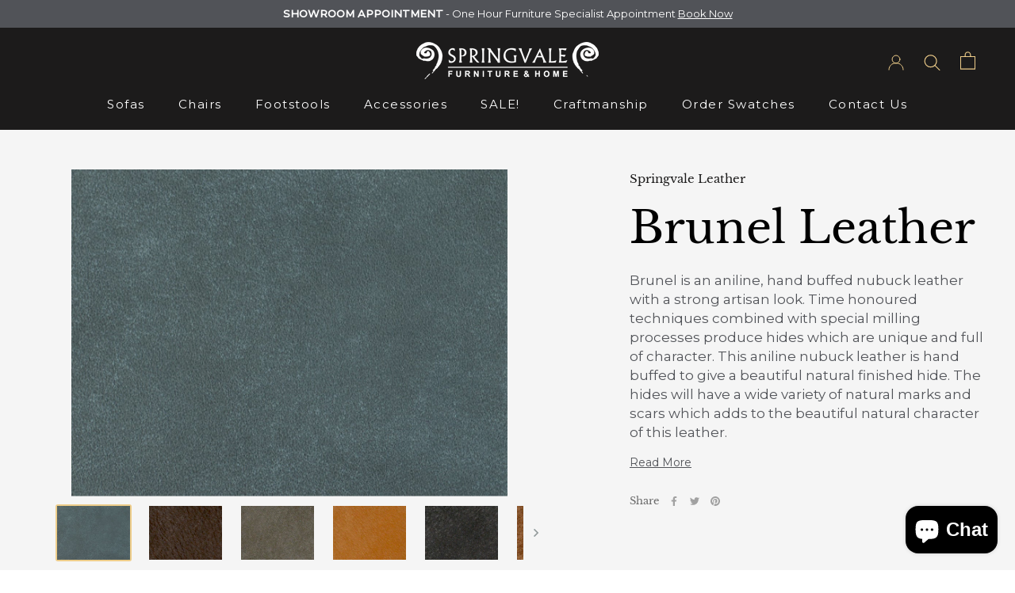

--- FILE ---
content_type: text/html; charset=utf-8
request_url: https://springvaleleather.co.uk/products/brunel-leather
body_size: 24428
content:
<!doctype html>

<html class="no-js" lang="en">
  <head>
    <meta charset="utf-8">
    <meta http-equiv="X-UA-Compatible" content="IE=edge,chrome=1">
    <meta
      name="viewport"
      content="width=device-width, initial-scale=1.0, height=device-height, minimum-scale=1.0, maximum-scale=5.0"
    >
    <meta name="theme-color" content="">

    <title>
      Brunel Leather
      
      
       &ndash; Springvale Leather
    </title><meta name="description" content="Brunel is an aniline, hand buffed nubuck leather with a strong artisan look. Time honoured techniques combined with special milling processes produce hides which are unique and full of character. This aniline nubuck leather is hand buffed to give a beautiful natural finished hide. The hides will have a wide variety of "><link rel="canonical" href="https://springvaleleather.co.uk/products/brunel-leather">
    <link rel="stylesheet" href="https://unpkg.com/swiper/swiper-bundle.min.css"><link rel="shortcut icon" href="//springvaleleather.co.uk/cdn/shop/files/favicon-sv_797ea9d6-9ff1-4be6-b1e3-da0fa9bf80d1_96x.png?v=1703081464" type="image/png"><meta property="og:type" content="product">
  <meta property="og:title" content="Brunel Leather"><meta property="og:image" content="http://springvaleleather.co.uk/cdn/shop/products/BRUNELLONDONSTONE.jpg?v=1740045084">
    <meta property="og:image:secure_url" content="https://springvaleleather.co.uk/cdn/shop/products/BRUNELLONDONSTONE.jpg?v=1740045084">
    <meta property="og:image:width" content="1400">
    <meta property="og:image:height" content="1400"><meta property="product:price:amount" content="0.00">
  <meta property="product:price:currency" content="GBP"><meta property="og:description" content="Brunel is an aniline, hand buffed nubuck leather with a strong artisan look. Time honoured techniques combined with special milling processes produce hides which are unique and full of character. This aniline nubuck leather is hand buffed to give a beautiful natural finished hide. The hides will have a wide variety of "><meta property="og:url" content="https://springvaleleather.co.uk/products/brunel-leather">
<meta property="og:site_name" content="Springvale Leather"><meta name="twitter:card" content="summary"><meta name="twitter:title" content="Brunel Leather">
  <meta name="twitter:description" content="Brunel is an aniline, hand buffed nubuck leather with a strong artisan look. Time honoured techniques combined with special milling processes produce hides which are unique and full of character. This aniline nubuck leather is hand buffed to give a beautiful natural finished hide. The hides will have a wide variety of natural marks and scars which adds to the beautiful natural character of this leather.
Care instructions: Wipe with damp cloth and mild soap solution, specialist leather conditioner to be applied 5 times a year. Suitable for domestic upholstery.">
  <meta name="twitter:image" content="https://springvaleleather.co.uk/cdn/shop/products/BRUNELLONDONSTONE_600x600_crop_center.jpg?v=1740045084">
    <style>
  @font-face {
  font-family: "Libre Baskerville";
  font-weight: 400;
  font-style: normal;
  font-display: fallback;
  src: url("//springvaleleather.co.uk/cdn/fonts/libre_baskerville/librebaskerville_n4.2ec9ee517e3ce28d5f1e6c6e75efd8a97e59c189.woff2") format("woff2"),
       url("//springvaleleather.co.uk/cdn/fonts/libre_baskerville/librebaskerville_n4.323789551b85098885c8eccedfb1bd8f25f56007.woff") format("woff");
}

  @font-face {
  font-family: "Nunito Sans";
  font-weight: 400;
  font-style: normal;
  font-display: fallback;
  src: url("//springvaleleather.co.uk/cdn/fonts/nunito_sans/nunitosans_n4.0276fe080df0ca4e6a22d9cb55aed3ed5ba6b1da.woff2") format("woff2"),
       url("//springvaleleather.co.uk/cdn/fonts/nunito_sans/nunitosans_n4.b4964bee2f5e7fd9c3826447e73afe2baad607b7.woff") format("woff");
}


  @font-face {
  font-family: "Nunito Sans";
  font-weight: 700;
  font-style: normal;
  font-display: fallback;
  src: url("//springvaleleather.co.uk/cdn/fonts/nunito_sans/nunitosans_n7.25d963ed46da26098ebeab731e90d8802d989fa5.woff2") format("woff2"),
       url("//springvaleleather.co.uk/cdn/fonts/nunito_sans/nunitosans_n7.d32e3219b3d2ec82285d3027bd673efc61a996c8.woff") format("woff");
}

  @font-face {
  font-family: "Nunito Sans";
  font-weight: 400;
  font-style: italic;
  font-display: fallback;
  src: url("//springvaleleather.co.uk/cdn/fonts/nunito_sans/nunitosans_i4.6e408730afac1484cf297c30b0e67c86d17fc586.woff2") format("woff2"),
       url("//springvaleleather.co.uk/cdn/fonts/nunito_sans/nunitosans_i4.c9b6dcbfa43622b39a5990002775a8381942ae38.woff") format("woff");
}

  @font-face {
  font-family: "Nunito Sans";
  font-weight: 700;
  font-style: italic;
  font-display: fallback;
  src: url("//springvaleleather.co.uk/cdn/fonts/nunito_sans/nunitosans_i7.8c1124729eec046a321e2424b2acf328c2c12139.woff2") format("woff2"),
       url("//springvaleleather.co.uk/cdn/fonts/nunito_sans/nunitosans_i7.af4cda04357273e0996d21184432bcb14651a64d.woff") format("woff");
}


  :root {
    --heading-font-family : "Libre Baskerville", serif;
    --heading-font-weight : 400;
    --heading-font-style  : normal;

    --text-font-family : "Nunito Sans", sans-serif;
    --text-font-weight : 400;
    --text-font-style  : normal;

    --base-text-font-size   : 17px;
    --default-text-font-size: 14px;--background          : #ffffff;
    --background-rgb      : 255, 255, 255;
    --light-background    : #ffffff;
    --light-background-rgb: 255, 255, 255;
    --heading-color       : #1c1b1b;
    --text-color          : #1c1b1b;
    --text-color-rgb      : 28, 27, 27;
    --text-color-light    : #6a6a6a;
    --text-color-light-rgb: 106, 106, 106;
    --link-color          : #6a6a6a;
    --link-color-rgb      : 106, 106, 106;
    --border-color        : #dddddd;
    --border-color-rgb    : 221, 221, 221;

    --button-background    : #3a7a86;
    --button-background-rgb: 58, 122, 134;
    --button-text-color    : #ffffff;

    --header-background       : #1c1b1b;
    --header-heading-color    : #ffffff;
    --header-light-text-color : #6a6a6a;
    --header-border-color     : #3e3d3d;

    --footer-background    : #1c1b1b;
    --footer-text-color    : #e9e9e9;
    --footer-heading-color : #ffffff;
    --footer-border-color  : #3b3a3a;

    --navigation-background      : #1c1b1b;
    --navigation-background-rgb  : 28, 27, 27;
    --navigation-text-color      : #ffffff;
    --navigation-text-color-light: rgba(255, 255, 255, 0.5);
    --navigation-border-color    : rgba(255, 255, 255, 0.25);

    --newsletter-popup-background     : #1c1b1b;
    --newsletter-popup-text-color     : #ffffff;
    --newsletter-popup-text-color-rgb : 255, 255, 255;

    --secondary-elements-background       : #1c1b1b;
    --secondary-elements-background-rgb   : 28, 27, 27;
    --secondary-elements-text-color       : #ffffff;
    --secondary-elements-text-color-light : rgba(255, 255, 255, 0.5);
    --secondary-elements-border-color     : rgba(255, 255, 255, 0.25);

    --product-sale-price-color    : #f94c43;
    --product-sale-price-color-rgb: 249, 76, 67;
    --product-star-rating: #f6a429;

    /* Shopify related variables */
    --payment-terms-background-color: #ffffff;

    /* Products */

    --horizontal-spacing-four-products-per-row: 20px;
        --horizontal-spacing-two-products-per-row : 20px;

    --vertical-spacing-four-products-per-row: 60px;
        --vertical-spacing-two-products-per-row : 75px;

    /* Animation */
    --drawer-transition-timing: cubic-bezier(0.645, 0.045, 0.355, 1);
    --header-base-height: 80px; /* We set a default for browsers that do not support CSS variables */

    /* Cursors */
    --cursor-zoom-in-svg    : url(//springvaleleather.co.uk/cdn/shop/t/2/assets/cursor-zoom-in.svg?v=170532930330058140181643714267);
    --cursor-zoom-in-2x-svg : url(//springvaleleather.co.uk/cdn/shop/t/2/assets/cursor-zoom-in-2x.svg?v=56685658183649387561643714267);
  }
</style>

<script>
  // IE11 does not have support for CSS variables, so we have to polyfill them
  if (!(((window || {}).CSS || {}).supports && window.CSS.supports('(--a: 0)'))) {
    const script = document.createElement('script');
    script.type = 'text/javascript';
    script.src = 'https://cdn.jsdelivr.net/npm/css-vars-ponyfill@2';
    script.onload = function() {
      cssVars({});
    };

    document.getElementsByTagName('head')[0].appendChild(script);
  }
</script>

    <script>window.performance && window.performance.mark && window.performance.mark('shopify.content_for_header.start');</script><meta name="facebook-domain-verification" content="npr89y8v8bxocdcgwh9r64na9wblsp">
<meta name="google-site-verification" content="IpeJe4dCXWideVJltby0ZdGUxJipIQCRXzXkfqRjqdw">
<meta id="shopify-digital-wallet" name="shopify-digital-wallet" content="/57878904993/digital_wallets/dialog">
<meta name="shopify-checkout-api-token" content="f0c686cd92446b7880876230fcfc3a43">
<link rel="alternate" type="application/json+oembed" href="https://springvaleleather.co.uk/products/brunel-leather.oembed">
<script async="async" src="/checkouts/internal/preloads.js?locale=en-GB"></script>
<link rel="preconnect" href="https://shop.app" crossorigin="anonymous">
<script async="async" src="https://shop.app/checkouts/internal/preloads.js?locale=en-GB&shop_id=57878904993" crossorigin="anonymous"></script>
<script id="apple-pay-shop-capabilities" type="application/json">{"shopId":57878904993,"countryCode":"GB","currencyCode":"GBP","merchantCapabilities":["supports3DS"],"merchantId":"gid:\/\/shopify\/Shop\/57878904993","merchantName":"Springvale Leather","requiredBillingContactFields":["postalAddress","email"],"requiredShippingContactFields":["postalAddress","email"],"shippingType":"shipping","supportedNetworks":["visa","maestro","masterCard","amex","discover","elo"],"total":{"type":"pending","label":"Springvale Leather","amount":"1.00"},"shopifyPaymentsEnabled":true,"supportsSubscriptions":true}</script>
<script id="shopify-features" type="application/json">{"accessToken":"f0c686cd92446b7880876230fcfc3a43","betas":["rich-media-storefront-analytics"],"domain":"springvaleleather.co.uk","predictiveSearch":true,"shopId":57878904993,"locale":"en"}</script>
<script>var Shopify = Shopify || {};
Shopify.shop = "springvale-leather.myshopify.com";
Shopify.locale = "en";
Shopify.currency = {"active":"GBP","rate":"1.0"};
Shopify.country = "GB";
Shopify.theme = {"name":"iD30","id":128672366753,"schema_name":"Prestige","schema_version":"5.6.2","theme_store_id":null,"role":"main"};
Shopify.theme.handle = "null";
Shopify.theme.style = {"id":null,"handle":null};
Shopify.cdnHost = "springvaleleather.co.uk/cdn";
Shopify.routes = Shopify.routes || {};
Shopify.routes.root = "/";</script>
<script type="module">!function(o){(o.Shopify=o.Shopify||{}).modules=!0}(window);</script>
<script>!function(o){function n(){var o=[];function n(){o.push(Array.prototype.slice.apply(arguments))}return n.q=o,n}var t=o.Shopify=o.Shopify||{};t.loadFeatures=n(),t.autoloadFeatures=n()}(window);</script>
<script>
  window.ShopifyPay = window.ShopifyPay || {};
  window.ShopifyPay.apiHost = "shop.app\/pay";
  window.ShopifyPay.redirectState = null;
</script>
<script id="shop-js-analytics" type="application/json">{"pageType":"product"}</script>
<script defer="defer" async type="module" src="//springvaleleather.co.uk/cdn/shopifycloud/shop-js/modules/v2/client.init-shop-cart-sync_IZsNAliE.en.esm.js"></script>
<script defer="defer" async type="module" src="//springvaleleather.co.uk/cdn/shopifycloud/shop-js/modules/v2/chunk.common_0OUaOowp.esm.js"></script>
<script type="module">
  await import("//springvaleleather.co.uk/cdn/shopifycloud/shop-js/modules/v2/client.init-shop-cart-sync_IZsNAliE.en.esm.js");
await import("//springvaleleather.co.uk/cdn/shopifycloud/shop-js/modules/v2/chunk.common_0OUaOowp.esm.js");

  window.Shopify.SignInWithShop?.initShopCartSync?.({"fedCMEnabled":true,"windoidEnabled":true});

</script>
<script defer="defer" async type="module" src="//springvaleleather.co.uk/cdn/shopifycloud/shop-js/modules/v2/client.payment-terms_CNlwjfZz.en.esm.js"></script>
<script defer="defer" async type="module" src="//springvaleleather.co.uk/cdn/shopifycloud/shop-js/modules/v2/chunk.common_0OUaOowp.esm.js"></script>
<script defer="defer" async type="module" src="//springvaleleather.co.uk/cdn/shopifycloud/shop-js/modules/v2/chunk.modal_CGo_dVj3.esm.js"></script>
<script type="module">
  await import("//springvaleleather.co.uk/cdn/shopifycloud/shop-js/modules/v2/client.payment-terms_CNlwjfZz.en.esm.js");
await import("//springvaleleather.co.uk/cdn/shopifycloud/shop-js/modules/v2/chunk.common_0OUaOowp.esm.js");
await import("//springvaleleather.co.uk/cdn/shopifycloud/shop-js/modules/v2/chunk.modal_CGo_dVj3.esm.js");

  
</script>
<script>
  window.Shopify = window.Shopify || {};
  if (!window.Shopify.featureAssets) window.Shopify.featureAssets = {};
  window.Shopify.featureAssets['shop-js'] = {"shop-cart-sync":["modules/v2/client.shop-cart-sync_DLOhI_0X.en.esm.js","modules/v2/chunk.common_0OUaOowp.esm.js"],"init-fed-cm":["modules/v2/client.init-fed-cm_C6YtU0w6.en.esm.js","modules/v2/chunk.common_0OUaOowp.esm.js"],"shop-button":["modules/v2/client.shop-button_BCMx7GTG.en.esm.js","modules/v2/chunk.common_0OUaOowp.esm.js"],"shop-cash-offers":["modules/v2/client.shop-cash-offers_BT26qb5j.en.esm.js","modules/v2/chunk.common_0OUaOowp.esm.js","modules/v2/chunk.modal_CGo_dVj3.esm.js"],"init-windoid":["modules/v2/client.init-windoid_B9PkRMql.en.esm.js","modules/v2/chunk.common_0OUaOowp.esm.js"],"init-shop-email-lookup-coordinator":["modules/v2/client.init-shop-email-lookup-coordinator_DZkqjsbU.en.esm.js","modules/v2/chunk.common_0OUaOowp.esm.js"],"shop-toast-manager":["modules/v2/client.shop-toast-manager_Di2EnuM7.en.esm.js","modules/v2/chunk.common_0OUaOowp.esm.js"],"shop-login-button":["modules/v2/client.shop-login-button_BtqW_SIO.en.esm.js","modules/v2/chunk.common_0OUaOowp.esm.js","modules/v2/chunk.modal_CGo_dVj3.esm.js"],"avatar":["modules/v2/client.avatar_BTnouDA3.en.esm.js"],"pay-button":["modules/v2/client.pay-button_CWa-C9R1.en.esm.js","modules/v2/chunk.common_0OUaOowp.esm.js"],"init-shop-cart-sync":["modules/v2/client.init-shop-cart-sync_IZsNAliE.en.esm.js","modules/v2/chunk.common_0OUaOowp.esm.js"],"init-customer-accounts":["modules/v2/client.init-customer-accounts_DenGwJTU.en.esm.js","modules/v2/client.shop-login-button_BtqW_SIO.en.esm.js","modules/v2/chunk.common_0OUaOowp.esm.js","modules/v2/chunk.modal_CGo_dVj3.esm.js"],"init-shop-for-new-customer-accounts":["modules/v2/client.init-shop-for-new-customer-accounts_JdHXxpS9.en.esm.js","modules/v2/client.shop-login-button_BtqW_SIO.en.esm.js","modules/v2/chunk.common_0OUaOowp.esm.js","modules/v2/chunk.modal_CGo_dVj3.esm.js"],"init-customer-accounts-sign-up":["modules/v2/client.init-customer-accounts-sign-up_D6__K_p8.en.esm.js","modules/v2/client.shop-login-button_BtqW_SIO.en.esm.js","modules/v2/chunk.common_0OUaOowp.esm.js","modules/v2/chunk.modal_CGo_dVj3.esm.js"],"checkout-modal":["modules/v2/client.checkout-modal_C_ZQDY6s.en.esm.js","modules/v2/chunk.common_0OUaOowp.esm.js","modules/v2/chunk.modal_CGo_dVj3.esm.js"],"shop-follow-button":["modules/v2/client.shop-follow-button_XetIsj8l.en.esm.js","modules/v2/chunk.common_0OUaOowp.esm.js","modules/v2/chunk.modal_CGo_dVj3.esm.js"],"lead-capture":["modules/v2/client.lead-capture_DvA72MRN.en.esm.js","modules/v2/chunk.common_0OUaOowp.esm.js","modules/v2/chunk.modal_CGo_dVj3.esm.js"],"shop-login":["modules/v2/client.shop-login_ClXNxyh6.en.esm.js","modules/v2/chunk.common_0OUaOowp.esm.js","modules/v2/chunk.modal_CGo_dVj3.esm.js"],"payment-terms":["modules/v2/client.payment-terms_CNlwjfZz.en.esm.js","modules/v2/chunk.common_0OUaOowp.esm.js","modules/v2/chunk.modal_CGo_dVj3.esm.js"]};
</script>
<script>(function() {
  var isLoaded = false;
  function asyncLoad() {
    if (isLoaded) return;
    isLoaded = true;
    var urls = ["https:\/\/ecommplugins-scripts.trustpilot.com\/v2.1\/js\/header.min.js?settings=eyJrZXkiOiJicDhrUWxMUEhJeHdsdUF0IiwicyI6InNrdSJ9\u0026shop=springvale-leather.myshopify.com","https:\/\/ecommplugins-trustboxsettings.trustpilot.com\/springvale-leather.myshopify.com.js?settings=1652801442306\u0026shop=springvale-leather.myshopify.com"];
    for (var i = 0; i < urls.length; i++) {
      var s = document.createElement('script');
      s.type = 'text/javascript';
      s.async = true;
      s.src = urls[i];
      var x = document.getElementsByTagName('script')[0];
      x.parentNode.insertBefore(s, x);
    }
  };
  if(window.attachEvent) {
    window.attachEvent('onload', asyncLoad);
  } else {
    window.addEventListener('load', asyncLoad, false);
  }
})();</script>
<script id="__st">var __st={"a":57878904993,"offset":0,"reqid":"72863004-af78-4a3d-aeec-2396610c24d5-1768365957","pageurl":"springvaleleather.co.uk\/products\/brunel-leather","u":"d50971706bb0","p":"product","rtyp":"product","rid":7544449663137};</script>
<script>window.ShopifyPaypalV4VisibilityTracking = true;</script>
<script id="captcha-bootstrap">!function(){'use strict';const t='contact',e='account',n='new_comment',o=[[t,t],['blogs',n],['comments',n],[t,'customer']],c=[[e,'customer_login'],[e,'guest_login'],[e,'recover_customer_password'],[e,'create_customer']],r=t=>t.map((([t,e])=>`form[action*='/${t}']:not([data-nocaptcha='true']) input[name='form_type'][value='${e}']`)).join(','),a=t=>()=>t?[...document.querySelectorAll(t)].map((t=>t.form)):[];function s(){const t=[...o],e=r(t);return a(e)}const i='password',u='form_key',d=['recaptcha-v3-token','g-recaptcha-response','h-captcha-response',i],f=()=>{try{return window.sessionStorage}catch{return}},m='__shopify_v',_=t=>t.elements[u];function p(t,e,n=!1){try{const o=window.sessionStorage,c=JSON.parse(o.getItem(e)),{data:r}=function(t){const{data:e,action:n}=t;return t[m]||n?{data:e,action:n}:{data:t,action:n}}(c);for(const[e,n]of Object.entries(r))t.elements[e]&&(t.elements[e].value=n);n&&o.removeItem(e)}catch(o){console.error('form repopulation failed',{error:o})}}const l='form_type',E='cptcha';function T(t){t.dataset[E]=!0}const w=window,h=w.document,L='Shopify',v='ce_forms',y='captcha';let A=!1;((t,e)=>{const n=(g='f06e6c50-85a8-45c8-87d0-21a2b65856fe',I='https://cdn.shopify.com/shopifycloud/storefront-forms-hcaptcha/ce_storefront_forms_captcha_hcaptcha.v1.5.2.iife.js',D={infoText:'Protected by hCaptcha',privacyText:'Privacy',termsText:'Terms'},(t,e,n)=>{const o=w[L][v],c=o.bindForm;if(c)return c(t,g,e,D).then(n);var r;o.q.push([[t,g,e,D],n]),r=I,A||(h.body.append(Object.assign(h.createElement('script'),{id:'captcha-provider',async:!0,src:r})),A=!0)});var g,I,D;w[L]=w[L]||{},w[L][v]=w[L][v]||{},w[L][v].q=[],w[L][y]=w[L][y]||{},w[L][y].protect=function(t,e){n(t,void 0,e),T(t)},Object.freeze(w[L][y]),function(t,e,n,w,h,L){const[v,y,A,g]=function(t,e,n){const i=e?o:[],u=t?c:[],d=[...i,...u],f=r(d),m=r(i),_=r(d.filter((([t,e])=>n.includes(e))));return[a(f),a(m),a(_),s()]}(w,h,L),I=t=>{const e=t.target;return e instanceof HTMLFormElement?e:e&&e.form},D=t=>v().includes(t);t.addEventListener('submit',(t=>{const e=I(t);if(!e)return;const n=D(e)&&!e.dataset.hcaptchaBound&&!e.dataset.recaptchaBound,o=_(e),c=g().includes(e)&&(!o||!o.value);(n||c)&&t.preventDefault(),c&&!n&&(function(t){try{if(!f())return;!function(t){const e=f();if(!e)return;const n=_(t);if(!n)return;const o=n.value;o&&e.removeItem(o)}(t);const e=Array.from(Array(32),(()=>Math.random().toString(36)[2])).join('');!function(t,e){_(t)||t.append(Object.assign(document.createElement('input'),{type:'hidden',name:u})),t.elements[u].value=e}(t,e),function(t,e){const n=f();if(!n)return;const o=[...t.querySelectorAll(`input[type='${i}']`)].map((({name:t})=>t)),c=[...d,...o],r={};for(const[a,s]of new FormData(t).entries())c.includes(a)||(r[a]=s);n.setItem(e,JSON.stringify({[m]:1,action:t.action,data:r}))}(t,e)}catch(e){console.error('failed to persist form',e)}}(e),e.submit())}));const S=(t,e)=>{t&&!t.dataset[E]&&(n(t,e.some((e=>e===t))),T(t))};for(const o of['focusin','change'])t.addEventListener(o,(t=>{const e=I(t);D(e)&&S(e,y())}));const B=e.get('form_key'),M=e.get(l),P=B&&M;t.addEventListener('DOMContentLoaded',(()=>{const t=y();if(P)for(const e of t)e.elements[l].value===M&&p(e,B);[...new Set([...A(),...v().filter((t=>'true'===t.dataset.shopifyCaptcha))])].forEach((e=>S(e,t)))}))}(h,new URLSearchParams(w.location.search),n,t,e,['guest_login'])})(!0,!0)}();</script>
<script integrity="sha256-4kQ18oKyAcykRKYeNunJcIwy7WH5gtpwJnB7kiuLZ1E=" data-source-attribution="shopify.loadfeatures" defer="defer" src="//springvaleleather.co.uk/cdn/shopifycloud/storefront/assets/storefront/load_feature-a0a9edcb.js" crossorigin="anonymous"></script>
<script crossorigin="anonymous" defer="defer" src="//springvaleleather.co.uk/cdn/shopifycloud/storefront/assets/shopify_pay/storefront-65b4c6d7.js?v=20250812"></script>
<script data-source-attribution="shopify.dynamic_checkout.dynamic.init">var Shopify=Shopify||{};Shopify.PaymentButton=Shopify.PaymentButton||{isStorefrontPortableWallets:!0,init:function(){window.Shopify.PaymentButton.init=function(){};var t=document.createElement("script");t.src="https://springvaleleather.co.uk/cdn/shopifycloud/portable-wallets/latest/portable-wallets.en.js",t.type="module",document.head.appendChild(t)}};
</script>
<script data-source-attribution="shopify.dynamic_checkout.buyer_consent">
  function portableWalletsHideBuyerConsent(e){var t=document.getElementById("shopify-buyer-consent"),n=document.getElementById("shopify-subscription-policy-button");t&&n&&(t.classList.add("hidden"),t.setAttribute("aria-hidden","true"),n.removeEventListener("click",e))}function portableWalletsShowBuyerConsent(e){var t=document.getElementById("shopify-buyer-consent"),n=document.getElementById("shopify-subscription-policy-button");t&&n&&(t.classList.remove("hidden"),t.removeAttribute("aria-hidden"),n.addEventListener("click",e))}window.Shopify?.PaymentButton&&(window.Shopify.PaymentButton.hideBuyerConsent=portableWalletsHideBuyerConsent,window.Shopify.PaymentButton.showBuyerConsent=portableWalletsShowBuyerConsent);
</script>
<script data-source-attribution="shopify.dynamic_checkout.cart.bootstrap">document.addEventListener("DOMContentLoaded",(function(){function t(){return document.querySelector("shopify-accelerated-checkout-cart, shopify-accelerated-checkout")}if(t())Shopify.PaymentButton.init();else{new MutationObserver((function(e,n){t()&&(Shopify.PaymentButton.init(),n.disconnect())})).observe(document.body,{childList:!0,subtree:!0})}}));
</script>
<script id='scb4127' type='text/javascript' async='' src='https://springvaleleather.co.uk/cdn/shopifycloud/privacy-banner/storefront-banner.js'></script><link id="shopify-accelerated-checkout-styles" rel="stylesheet" media="screen" href="https://springvaleleather.co.uk/cdn/shopifycloud/portable-wallets/latest/accelerated-checkout-backwards-compat.css" crossorigin="anonymous">
<style id="shopify-accelerated-checkout-cart">
        #shopify-buyer-consent {
  margin-top: 1em;
  display: inline-block;
  width: 100%;
}

#shopify-buyer-consent.hidden {
  display: none;
}

#shopify-subscription-policy-button {
  background: none;
  border: none;
  padding: 0;
  text-decoration: underline;
  font-size: inherit;
  cursor: pointer;
}

#shopify-subscription-policy-button::before {
  box-shadow: none;
}

      </style>

<script>window.performance && window.performance.mark && window.performance.mark('shopify.content_for_header.end');</script>

    <link rel="stylesheet" href="https://fonts.googleapis.com/css2?family=Montserrat:wght@400;500&display=swap">
    <link rel="stylesheet" href="//springvaleleather.co.uk/cdn/shop/t/2/assets/theme.min.css?v=20709644568369697821671548710">
    <link rel="stylesheet" href="//springvaleleather.co.uk/cdn/shop/t/2/assets/custom.min.css?v=61208088617952120211671552739">
    <link rel="stylesheet" href="//springvaleleather.co.uk/cdn/shop/t/2/assets/notyf.min.css?v=12485343905327512011664528455">
    <link rel="stylesheet" href="//springvaleleather.co.uk/cdn/shop/t/2/assets/customswatchbuilder.min.css?v=6832464685493198931671548709">

    <script>// This allows to expose several variables to the global scope, to be used in scripts
      window.theme = {
        pageType: "product",
        moneyFormat: "£{{amount}}",
        moneyWithCurrencyFormat: "£{{amount}} GBP",
        currencyCodeEnabled: false,
        productImageSize: "square",
        searchMode: "product,article",
        showPageTransition: false,
        showElementStaggering: true,
        showImageZooming: true
      };

      window.routes = {
        rootUrl: "\/",
        rootUrlWithoutSlash: '',
        cartUrl: "\/cart",
        cartAddUrl: "\/cart\/add",
        cartChangeUrl: "\/cart\/change",
        searchUrl: "\/search",
        productRecommendationsUrl: "\/recommendations\/products"
      };

      window.languages = {
        cartAddNote: "Add Order Note",
        cartEditNote: "Edit Order Note",
        productImageLoadingError: "This image could not be loaded. Please try to reload the page.",
        productFormAddToCart: "Add to cart",
        productFormUnavailable: "Unavailable",
        productFormSoldOut: "Sold Out",
        shippingEstimatorOneResult: "1 option available:",
        shippingEstimatorMoreResults: "{{count}} options available:",
        shippingEstimatorNoResults: "No shipping could be found"
      };

      window.lazySizesConfig = {
        loadHidden: false,
        hFac: 0.5,
        expFactor: 2,
        ricTimeout: 150,
        lazyClass: 'Image--lazyLoad',
        loadingClass: 'Image--lazyLoading',
        loadedClass: 'Image--lazyLoaded'
      };

      document.documentElement.className = document.documentElement.className.replace('no-js', 'js');
      document.documentElement.style.setProperty('--window-height', window.innerHeight + 'px');

      // We do a quick detection of some features (we could use Modernizr but for so little...)
      (function() {
        document.documentElement.className += ((window.CSS && window.CSS.supports('(position: sticky) or (position: -webkit-sticky)')) ? ' supports-sticky' : ' no-supports-sticky');
        document.documentElement.className += (window.matchMedia('(-moz-touch-enabled: 1), (hover: none)')).matches ? ' no-supports-hover' : ' supports-hover';
      }());

      
    </script>

    <script>
      // Fetching country information using ipinfo.io
      fetch('https://ipinfo.io/json')
        .then(response => response.json())
        .then(data => {
          // Extracting country information from the response
          const country = data.country;
          console.log('Country JSON:');
          console.log(country);
          if(country == "NL"){
            window.location.href = "https://www.springvale.nl/";
          }
        })
        .catch(error => {
          console.error('Error fetching country information:', error);
        });
    </script>
    <script src="https://unpkg.com/swiper/swiper-bundle.min.js" defer="defer"></script>
    <script src="//springvaleleather.co.uk/cdn/shop/t/2/assets/lazysizes.min.js?v=174358363404432586981643714252" async></script><script src="//springvaleleather.co.uk/cdn/shop/t/2/assets/libs.min.js?v=26178543184394469741643714252" defer></script>

    <script src="//springvaleleather.co.uk/cdn/shop/t/2/assets/sync.js?v=106546859502990106201652359350" defer></script>

    <script src="//springvaleleather.co.uk/cdn/shop/t/2/assets/theme.min.js?v=75095377321516875671760715786" defer></script>
    <script src="//springvaleleather.co.uk/cdn/shop/t/2/assets/custom.js?v=110383303142752579481760713173" defer></script>

    <script src="//springvaleleather.co.uk/cdn/shop/t/2/assets/notyf.min.js?v=82958159342586751311664441486" defer></script>
    <script src="//springvaleleather.co.uk/cdn/shop/t/2/assets/customswatchbuilder.min.js?v=20287763089490120741671548929" defer></script>

    <script>
      (function () {
        window.onpageshow = function() {
          if (window.theme.showPageTransition) {
            var pageTransition = document.querySelector('.PageTransition');

            if (pageTransition) {
              pageTransition.style.visibility = 'visible';
              pageTransition.style.opacity = '0';
            }
          }

          // When the page is loaded from the cache, we have to reload the cart content
          document.documentElement.dispatchEvent(new CustomEvent('cart:refresh', {
            bubbles: true
          }));
        };
      })();
    </script>

    
  <script type="application/ld+json">
  {
    "@context": "http://schema.org",
    "@type": "Product",
    "offers": [{
          "@type": "Offer",
          "name": "Charcoal",
          "availability":"https://schema.org/OutOfStock",
          "price": 0.0,
          "priceCurrency": "GBP",
          "priceValidUntil": "2026-01-24","url": "/products/brunel-leather?variant=42522897776801"
        },
{
          "@type": "Offer",
          "name": "Flint",
          "availability":"https://schema.org/OutOfStock",
          "price": 0.0,
          "priceCurrency": "GBP",
          "priceValidUntil": "2026-01-24","url": "/products/brunel-leather?variant=42527969706145"
        },
{
          "@type": "Offer",
          "name": "Sepia",
          "availability":"https://schema.org/OutOfStock",
          "price": 0.0,
          "priceCurrency": "GBP",
          "priceValidUntil": "2026-01-24","url": "/products/brunel-leather?variant=42527969738913"
        },
{
          "@type": "Offer",
          "name": "London Stone",
          "availability":"https://schema.org/OutOfStock",
          "price": 0.0,
          "priceCurrency": "GBP",
          "priceValidUntil": "2026-01-24","url": "/products/brunel-leather?variant=42527969771681"
        },
{
          "@type": "Offer",
          "name": "Walnut",
          "availability":"https://schema.org/OutOfStock",
          "price": 0.0,
          "priceCurrency": "GBP",
          "priceValidUntil": "2026-01-24","url": "/products/brunel-leather?variant=42527969804449"
        }
],
    "brand": {
      "name": "Springvale Leather"
    },
    "name": "Brunel Leather",
    "description": "Brunel is an aniline, hand buffed nubuck leather with a strong artisan look. Time honoured techniques combined with special milling processes produce hides which are unique and full of character. This aniline nubuck leather is hand buffed to give a beautiful natural finished hide. The hides will have a wide variety of natural marks and scars which adds to the beautiful natural character of this leather.\nCare instructions: Wipe with damp cloth and mild soap solution, specialist leather conditioner to be applied 5 times a year. Suitable for domestic upholstery.",
    "category": "",
    "url": "/products/brunel-leather",
    "sku": "",
    "image": {
      "@type": "ImageObject",
      "url": "https://springvaleleather.co.uk/cdn/shop/products/BRUNELLONDONSTONE_1024x.jpg?v=1740045084",
      "image": "https://springvaleleather.co.uk/cdn/shop/products/BRUNELLONDONSTONE_1024x.jpg?v=1740045084",
      "name": "Brunel Leather",
      "width": "1024",
      "height": "1024"
    }
  }
  </script>



  <script type="application/ld+json">
  {
    "@context": "http://schema.org",
    "@type": "BreadcrumbList",
  "itemListElement": [{
      "@type": "ListItem",
      "position": 1,
      "name": "Home",
      "item": "https://springvaleleather.co.uk"
    },{
          "@type": "ListItem",
          "position": 2,
          "name": "Brunel Leather",
          "item": "https://springvaleleather.co.uk/products/brunel-leather"
        }]
  }
  </script>

  <script src="https://cdn.shopify.com/extensions/7bc9bb47-adfa-4267-963e-cadee5096caf/inbox-1252/assets/inbox-chat-loader.js" type="text/javascript" defer="defer"></script>
<script src="https://cdn.shopify.com/extensions/cfc76123-b24f-4e9a-a1dc-585518796af7/forms-2294/assets/shopify-forms-loader.js" type="text/javascript" defer="defer"></script>
<link href="https://monorail-edge.shopifysvc.com" rel="dns-prefetch">
<script>(function(){if ("sendBeacon" in navigator && "performance" in window) {try {var session_token_from_headers = performance.getEntriesByType('navigation')[0].serverTiming.find(x => x.name == '_s').description;} catch {var session_token_from_headers = undefined;}var session_cookie_matches = document.cookie.match(/_shopify_s=([^;]*)/);var session_token_from_cookie = session_cookie_matches && session_cookie_matches.length === 2 ? session_cookie_matches[1] : "";var session_token = session_token_from_headers || session_token_from_cookie || "";function handle_abandonment_event(e) {var entries = performance.getEntries().filter(function(entry) {return /monorail-edge.shopifysvc.com/.test(entry.name);});if (!window.abandonment_tracked && entries.length === 0) {window.abandonment_tracked = true;var currentMs = Date.now();var navigation_start = performance.timing.navigationStart;var payload = {shop_id: 57878904993,url: window.location.href,navigation_start,duration: currentMs - navigation_start,session_token,page_type: "product"};window.navigator.sendBeacon("https://monorail-edge.shopifysvc.com/v1/produce", JSON.stringify({schema_id: "online_store_buyer_site_abandonment/1.1",payload: payload,metadata: {event_created_at_ms: currentMs,event_sent_at_ms: currentMs}}));}}window.addEventListener('pagehide', handle_abandonment_event);}}());</script>
<script id="web-pixels-manager-setup">(function e(e,d,r,n,o){if(void 0===o&&(o={}),!Boolean(null===(a=null===(i=window.Shopify)||void 0===i?void 0:i.analytics)||void 0===a?void 0:a.replayQueue)){var i,a;window.Shopify=window.Shopify||{};var t=window.Shopify;t.analytics=t.analytics||{};var s=t.analytics;s.replayQueue=[],s.publish=function(e,d,r){return s.replayQueue.push([e,d,r]),!0};try{self.performance.mark("wpm:start")}catch(e){}var l=function(){var e={modern:/Edge?\/(1{2}[4-9]|1[2-9]\d|[2-9]\d{2}|\d{4,})\.\d+(\.\d+|)|Firefox\/(1{2}[4-9]|1[2-9]\d|[2-9]\d{2}|\d{4,})\.\d+(\.\d+|)|Chrom(ium|e)\/(9{2}|\d{3,})\.\d+(\.\d+|)|(Maci|X1{2}).+ Version\/(15\.\d+|(1[6-9]|[2-9]\d|\d{3,})\.\d+)([,.]\d+|)( \(\w+\)|)( Mobile\/\w+|) Safari\/|Chrome.+OPR\/(9{2}|\d{3,})\.\d+\.\d+|(CPU[ +]OS|iPhone[ +]OS|CPU[ +]iPhone|CPU IPhone OS|CPU iPad OS)[ +]+(15[._]\d+|(1[6-9]|[2-9]\d|\d{3,})[._]\d+)([._]\d+|)|Android:?[ /-](13[3-9]|1[4-9]\d|[2-9]\d{2}|\d{4,})(\.\d+|)(\.\d+|)|Android.+Firefox\/(13[5-9]|1[4-9]\d|[2-9]\d{2}|\d{4,})\.\d+(\.\d+|)|Android.+Chrom(ium|e)\/(13[3-9]|1[4-9]\d|[2-9]\d{2}|\d{4,})\.\d+(\.\d+|)|SamsungBrowser\/([2-9]\d|\d{3,})\.\d+/,legacy:/Edge?\/(1[6-9]|[2-9]\d|\d{3,})\.\d+(\.\d+|)|Firefox\/(5[4-9]|[6-9]\d|\d{3,})\.\d+(\.\d+|)|Chrom(ium|e)\/(5[1-9]|[6-9]\d|\d{3,})\.\d+(\.\d+|)([\d.]+$|.*Safari\/(?![\d.]+ Edge\/[\d.]+$))|(Maci|X1{2}).+ Version\/(10\.\d+|(1[1-9]|[2-9]\d|\d{3,})\.\d+)([,.]\d+|)( \(\w+\)|)( Mobile\/\w+|) Safari\/|Chrome.+OPR\/(3[89]|[4-9]\d|\d{3,})\.\d+\.\d+|(CPU[ +]OS|iPhone[ +]OS|CPU[ +]iPhone|CPU IPhone OS|CPU iPad OS)[ +]+(10[._]\d+|(1[1-9]|[2-9]\d|\d{3,})[._]\d+)([._]\d+|)|Android:?[ /-](13[3-9]|1[4-9]\d|[2-9]\d{2}|\d{4,})(\.\d+|)(\.\d+|)|Mobile Safari.+OPR\/([89]\d|\d{3,})\.\d+\.\d+|Android.+Firefox\/(13[5-9]|1[4-9]\d|[2-9]\d{2}|\d{4,})\.\d+(\.\d+|)|Android.+Chrom(ium|e)\/(13[3-9]|1[4-9]\d|[2-9]\d{2}|\d{4,})\.\d+(\.\d+|)|Android.+(UC? ?Browser|UCWEB|U3)[ /]?(15\.([5-9]|\d{2,})|(1[6-9]|[2-9]\d|\d{3,})\.\d+)\.\d+|SamsungBrowser\/(5\.\d+|([6-9]|\d{2,})\.\d+)|Android.+MQ{2}Browser\/(14(\.(9|\d{2,})|)|(1[5-9]|[2-9]\d|\d{3,})(\.\d+|))(\.\d+|)|K[Aa][Ii]OS\/(3\.\d+|([4-9]|\d{2,})\.\d+)(\.\d+|)/},d=e.modern,r=e.legacy,n=navigator.userAgent;return n.match(d)?"modern":n.match(r)?"legacy":"unknown"}(),u="modern"===l?"modern":"legacy",c=(null!=n?n:{modern:"",legacy:""})[u],f=function(e){return[e.baseUrl,"/wpm","/b",e.hashVersion,"modern"===e.buildTarget?"m":"l",".js"].join("")}({baseUrl:d,hashVersion:r,buildTarget:u}),m=function(e){var d=e.version,r=e.bundleTarget,n=e.surface,o=e.pageUrl,i=e.monorailEndpoint;return{emit:function(e){var a=e.status,t=e.errorMsg,s=(new Date).getTime(),l=JSON.stringify({metadata:{event_sent_at_ms:s},events:[{schema_id:"web_pixels_manager_load/3.1",payload:{version:d,bundle_target:r,page_url:o,status:a,surface:n,error_msg:t},metadata:{event_created_at_ms:s}}]});if(!i)return console&&console.warn&&console.warn("[Web Pixels Manager] No Monorail endpoint provided, skipping logging."),!1;try{return self.navigator.sendBeacon.bind(self.navigator)(i,l)}catch(e){}var u=new XMLHttpRequest;try{return u.open("POST",i,!0),u.setRequestHeader("Content-Type","text/plain"),u.send(l),!0}catch(e){return console&&console.warn&&console.warn("[Web Pixels Manager] Got an unhandled error while logging to Monorail."),!1}}}}({version:r,bundleTarget:l,surface:e.surface,pageUrl:self.location.href,monorailEndpoint:e.monorailEndpoint});try{o.browserTarget=l,function(e){var d=e.src,r=e.async,n=void 0===r||r,o=e.onload,i=e.onerror,a=e.sri,t=e.scriptDataAttributes,s=void 0===t?{}:t,l=document.createElement("script"),u=document.querySelector("head"),c=document.querySelector("body");if(l.async=n,l.src=d,a&&(l.integrity=a,l.crossOrigin="anonymous"),s)for(var f in s)if(Object.prototype.hasOwnProperty.call(s,f))try{l.dataset[f]=s[f]}catch(e){}if(o&&l.addEventListener("load",o),i&&l.addEventListener("error",i),u)u.appendChild(l);else{if(!c)throw new Error("Did not find a head or body element to append the script");c.appendChild(l)}}({src:f,async:!0,onload:function(){if(!function(){var e,d;return Boolean(null===(d=null===(e=window.Shopify)||void 0===e?void 0:e.analytics)||void 0===d?void 0:d.initialized)}()){var d=window.webPixelsManager.init(e)||void 0;if(d){var r=window.Shopify.analytics;r.replayQueue.forEach((function(e){var r=e[0],n=e[1],o=e[2];d.publishCustomEvent(r,n,o)})),r.replayQueue=[],r.publish=d.publishCustomEvent,r.visitor=d.visitor,r.initialized=!0}}},onerror:function(){return m.emit({status:"failed",errorMsg:"".concat(f," has failed to load")})},sri:function(e){var d=/^sha384-[A-Za-z0-9+/=]+$/;return"string"==typeof e&&d.test(e)}(c)?c:"",scriptDataAttributes:o}),m.emit({status:"loading"})}catch(e){m.emit({status:"failed",errorMsg:(null==e?void 0:e.message)||"Unknown error"})}}})({shopId: 57878904993,storefrontBaseUrl: "https://springvaleleather.co.uk",extensionsBaseUrl: "https://extensions.shopifycdn.com/cdn/shopifycloud/web-pixels-manager",monorailEndpoint: "https://monorail-edge.shopifysvc.com/unstable/produce_batch",surface: "storefront-renderer",enabledBetaFlags: ["2dca8a86","a0d5f9d2"],webPixelsConfigList: [{"id":"990806396","configuration":"{\"config\":\"{\\\"google_tag_ids\\\":[\\\"G-PWG24BY86N\\\",\\\"GT-MQXTJMJ\\\"],\\\"target_country\\\":\\\"GB\\\",\\\"gtag_events\\\":[{\\\"type\\\":\\\"search\\\",\\\"action_label\\\":\\\"G-PWG24BY86N\\\"},{\\\"type\\\":\\\"begin_checkout\\\",\\\"action_label\\\":\\\"G-PWG24BY86N\\\"},{\\\"type\\\":\\\"view_item\\\",\\\"action_label\\\":[\\\"G-PWG24BY86N\\\",\\\"MC-DXKDJDN9P6\\\"]},{\\\"type\\\":\\\"purchase\\\",\\\"action_label\\\":[\\\"G-PWG24BY86N\\\",\\\"MC-DXKDJDN9P6\\\"]},{\\\"type\\\":\\\"page_view\\\",\\\"action_label\\\":[\\\"G-PWG24BY86N\\\",\\\"MC-DXKDJDN9P6\\\"]},{\\\"type\\\":\\\"add_payment_info\\\",\\\"action_label\\\":\\\"G-PWG24BY86N\\\"},{\\\"type\\\":\\\"add_to_cart\\\",\\\"action_label\\\":\\\"G-PWG24BY86N\\\"}],\\\"enable_monitoring_mode\\\":false}\"}","eventPayloadVersion":"v1","runtimeContext":"OPEN","scriptVersion":"b2a88bafab3e21179ed38636efcd8a93","type":"APP","apiClientId":1780363,"privacyPurposes":[],"dataSharingAdjustments":{"protectedCustomerApprovalScopes":["read_customer_address","read_customer_email","read_customer_name","read_customer_personal_data","read_customer_phone"]}},{"id":"252018849","configuration":"{\"pixel_id\":\"852912999905654\",\"pixel_type\":\"facebook_pixel\",\"metaapp_system_user_token\":\"-\"}","eventPayloadVersion":"v1","runtimeContext":"OPEN","scriptVersion":"ca16bc87fe92b6042fbaa3acc2fbdaa6","type":"APP","apiClientId":2329312,"privacyPurposes":["ANALYTICS","MARKETING","SALE_OF_DATA"],"dataSharingAdjustments":{"protectedCustomerApprovalScopes":["read_customer_address","read_customer_email","read_customer_name","read_customer_personal_data","read_customer_phone"]}},{"id":"39813281","eventPayloadVersion":"1","runtimeContext":"LAX","scriptVersion":"1","type":"CUSTOM","privacyPurposes":["ANALYTICS","MARKETING","SALE_OF_DATA"],"name":"Bing Ads Tracking"},{"id":"shopify-app-pixel","configuration":"{}","eventPayloadVersion":"v1","runtimeContext":"STRICT","scriptVersion":"0450","apiClientId":"shopify-pixel","type":"APP","privacyPurposes":["ANALYTICS","MARKETING"]},{"id":"shopify-custom-pixel","eventPayloadVersion":"v1","runtimeContext":"LAX","scriptVersion":"0450","apiClientId":"shopify-pixel","type":"CUSTOM","privacyPurposes":["ANALYTICS","MARKETING"]}],isMerchantRequest: false,initData: {"shop":{"name":"Springvale Leather","paymentSettings":{"currencyCode":"GBP"},"myshopifyDomain":"springvale-leather.myshopify.com","countryCode":"GB","storefrontUrl":"https:\/\/springvaleleather.co.uk"},"customer":null,"cart":null,"checkout":null,"productVariants":[{"price":{"amount":0.0,"currencyCode":"GBP"},"product":{"title":"Brunel Leather","vendor":"Springvale Leather","id":"7544449663137","untranslatedTitle":"Brunel Leather","url":"\/products\/brunel-leather","type":""},"id":"42522897776801","image":{"src":"\/\/springvaleleather.co.uk\/cdn\/shop\/products\/leather-brunel-charcoal_2x_65cfe931-531c-415d-95da-cc6295c99a68.png?v=1740045084"},"sku":"","title":"Charcoal","untranslatedTitle":"Charcoal"},{"price":{"amount":0.0,"currencyCode":"GBP"},"product":{"title":"Brunel Leather","vendor":"Springvale Leather","id":"7544449663137","untranslatedTitle":"Brunel Leather","url":"\/products\/brunel-leather","type":""},"id":"42527969706145","image":{"src":"\/\/springvaleleather.co.uk\/cdn\/shop\/products\/leather-brunel-flint_2x_89f7339e-9df3-44f1-8995-fa7928da7b57.png?v=1740045084"},"sku":"","title":"Flint","untranslatedTitle":"Flint"},{"price":{"amount":0.0,"currencyCode":"GBP"},"product":{"title":"Brunel Leather","vendor":"Springvale Leather","id":"7544449663137","untranslatedTitle":"Brunel Leather","url":"\/products\/brunel-leather","type":""},"id":"42527969738913","image":{"src":"\/\/springvaleleather.co.uk\/cdn\/shop\/products\/leather-brunel-sepia_2x_720ad124-5207-482a-875e-d8055f4a514c.png?v=1740045084"},"sku":"","title":"Sepia","untranslatedTitle":"Sepia"},{"price":{"amount":0.0,"currencyCode":"GBP"},"product":{"title":"Brunel Leather","vendor":"Springvale Leather","id":"7544449663137","untranslatedTitle":"Brunel Leather","url":"\/products\/brunel-leather","type":""},"id":"42527969771681","image":{"src":"\/\/springvaleleather.co.uk\/cdn\/shop\/products\/BRUNELLONDONSTONE.jpg?v=1740045084"},"sku":"","title":"London Stone","untranslatedTitle":"London Stone"},{"price":{"amount":0.0,"currencyCode":"GBP"},"product":{"title":"Brunel Leather","vendor":"Springvale Leather","id":"7544449663137","untranslatedTitle":"Brunel Leather","url":"\/products\/brunel-leather","type":""},"id":"42527969804449","image":{"src":"\/\/springvaleleather.co.uk\/cdn\/shop\/products\/leather-brunel-walnut_2x_bad38203-118f-4b07-bd38-79df38c8fc9f.png?v=1740045084"},"sku":"","title":"Walnut","untranslatedTitle":"Walnut"}],"purchasingCompany":null},},"https://springvaleleather.co.uk/cdn","7cecd0b6w90c54c6cpe92089d5m57a67346",{"modern":"","legacy":""},{"shopId":"57878904993","storefrontBaseUrl":"https:\/\/springvaleleather.co.uk","extensionBaseUrl":"https:\/\/extensions.shopifycdn.com\/cdn\/shopifycloud\/web-pixels-manager","surface":"storefront-renderer","enabledBetaFlags":"[\"2dca8a86\", \"a0d5f9d2\"]","isMerchantRequest":"false","hashVersion":"7cecd0b6w90c54c6cpe92089d5m57a67346","publish":"custom","events":"[[\"page_viewed\",{}],[\"product_viewed\",{\"productVariant\":{\"price\":{\"amount\":0.0,\"currencyCode\":\"GBP\"},\"product\":{\"title\":\"Brunel Leather\",\"vendor\":\"Springvale Leather\",\"id\":\"7544449663137\",\"untranslatedTitle\":\"Brunel Leather\",\"url\":\"\/products\/brunel-leather\",\"type\":\"\"},\"id\":\"42522897776801\",\"image\":{\"src\":\"\/\/springvaleleather.co.uk\/cdn\/shop\/products\/leather-brunel-charcoal_2x_65cfe931-531c-415d-95da-cc6295c99a68.png?v=1740045084\"},\"sku\":\"\",\"title\":\"Charcoal\",\"untranslatedTitle\":\"Charcoal\"}}]]"});</script><script>
  window.ShopifyAnalytics = window.ShopifyAnalytics || {};
  window.ShopifyAnalytics.meta = window.ShopifyAnalytics.meta || {};
  window.ShopifyAnalytics.meta.currency = 'GBP';
  var meta = {"product":{"id":7544449663137,"gid":"gid:\/\/shopify\/Product\/7544449663137","vendor":"Springvale Leather","type":"","handle":"brunel-leather","variants":[{"id":42522897776801,"price":0,"name":"Brunel Leather - Charcoal","public_title":"Charcoal","sku":""},{"id":42527969706145,"price":0,"name":"Brunel Leather - Flint","public_title":"Flint","sku":""},{"id":42527969738913,"price":0,"name":"Brunel Leather - Sepia","public_title":"Sepia","sku":""},{"id":42527969771681,"price":0,"name":"Brunel Leather - London Stone","public_title":"London Stone","sku":""},{"id":42527969804449,"price":0,"name":"Brunel Leather - Walnut","public_title":"Walnut","sku":""}],"remote":false},"page":{"pageType":"product","resourceType":"product","resourceId":7544449663137,"requestId":"72863004-af78-4a3d-aeec-2396610c24d5-1768365957"}};
  for (var attr in meta) {
    window.ShopifyAnalytics.meta[attr] = meta[attr];
  }
</script>
<script class="analytics">
  (function () {
    var customDocumentWrite = function(content) {
      var jquery = null;

      if (window.jQuery) {
        jquery = window.jQuery;
      } else if (window.Checkout && window.Checkout.$) {
        jquery = window.Checkout.$;
      }

      if (jquery) {
        jquery('body').append(content);
      }
    };

    var hasLoggedConversion = function(token) {
      if (token) {
        return document.cookie.indexOf('loggedConversion=' + token) !== -1;
      }
      return false;
    }

    var setCookieIfConversion = function(token) {
      if (token) {
        var twoMonthsFromNow = new Date(Date.now());
        twoMonthsFromNow.setMonth(twoMonthsFromNow.getMonth() + 2);

        document.cookie = 'loggedConversion=' + token + '; expires=' + twoMonthsFromNow;
      }
    }

    var trekkie = window.ShopifyAnalytics.lib = window.trekkie = window.trekkie || [];
    if (trekkie.integrations) {
      return;
    }
    trekkie.methods = [
      'identify',
      'page',
      'ready',
      'track',
      'trackForm',
      'trackLink'
    ];
    trekkie.factory = function(method) {
      return function() {
        var args = Array.prototype.slice.call(arguments);
        args.unshift(method);
        trekkie.push(args);
        return trekkie;
      };
    };
    for (var i = 0; i < trekkie.methods.length; i++) {
      var key = trekkie.methods[i];
      trekkie[key] = trekkie.factory(key);
    }
    trekkie.load = function(config) {
      trekkie.config = config || {};
      trekkie.config.initialDocumentCookie = document.cookie;
      var first = document.getElementsByTagName('script')[0];
      var script = document.createElement('script');
      script.type = 'text/javascript';
      script.onerror = function(e) {
        var scriptFallback = document.createElement('script');
        scriptFallback.type = 'text/javascript';
        scriptFallback.onerror = function(error) {
                var Monorail = {
      produce: function produce(monorailDomain, schemaId, payload) {
        var currentMs = new Date().getTime();
        var event = {
          schema_id: schemaId,
          payload: payload,
          metadata: {
            event_created_at_ms: currentMs,
            event_sent_at_ms: currentMs
          }
        };
        return Monorail.sendRequest("https://" + monorailDomain + "/v1/produce", JSON.stringify(event));
      },
      sendRequest: function sendRequest(endpointUrl, payload) {
        // Try the sendBeacon API
        if (window && window.navigator && typeof window.navigator.sendBeacon === 'function' && typeof window.Blob === 'function' && !Monorail.isIos12()) {
          var blobData = new window.Blob([payload], {
            type: 'text/plain'
          });

          if (window.navigator.sendBeacon(endpointUrl, blobData)) {
            return true;
          } // sendBeacon was not successful

        } // XHR beacon

        var xhr = new XMLHttpRequest();

        try {
          xhr.open('POST', endpointUrl);
          xhr.setRequestHeader('Content-Type', 'text/plain');
          xhr.send(payload);
        } catch (e) {
          console.log(e);
        }

        return false;
      },
      isIos12: function isIos12() {
        return window.navigator.userAgent.lastIndexOf('iPhone; CPU iPhone OS 12_') !== -1 || window.navigator.userAgent.lastIndexOf('iPad; CPU OS 12_') !== -1;
      }
    };
    Monorail.produce('monorail-edge.shopifysvc.com',
      'trekkie_storefront_load_errors/1.1',
      {shop_id: 57878904993,
      theme_id: 128672366753,
      app_name: "storefront",
      context_url: window.location.href,
      source_url: "//springvaleleather.co.uk/cdn/s/trekkie.storefront.55c6279c31a6628627b2ba1c5ff367020da294e2.min.js"});

        };
        scriptFallback.async = true;
        scriptFallback.src = '//springvaleleather.co.uk/cdn/s/trekkie.storefront.55c6279c31a6628627b2ba1c5ff367020da294e2.min.js';
        first.parentNode.insertBefore(scriptFallback, first);
      };
      script.async = true;
      script.src = '//springvaleleather.co.uk/cdn/s/trekkie.storefront.55c6279c31a6628627b2ba1c5ff367020da294e2.min.js';
      first.parentNode.insertBefore(script, first);
    };
    trekkie.load(
      {"Trekkie":{"appName":"storefront","development":false,"defaultAttributes":{"shopId":57878904993,"isMerchantRequest":null,"themeId":128672366753,"themeCityHash":"16424156987183909292","contentLanguage":"en","currency":"GBP","eventMetadataId":"d4dd15b2-d404-4cd1-a890-256afde44654"},"isServerSideCookieWritingEnabled":true,"monorailRegion":"shop_domain","enabledBetaFlags":["65f19447"]},"Session Attribution":{},"S2S":{"facebookCapiEnabled":true,"source":"trekkie-storefront-renderer","apiClientId":580111}}
    );

    var loaded = false;
    trekkie.ready(function() {
      if (loaded) return;
      loaded = true;

      window.ShopifyAnalytics.lib = window.trekkie;

      var originalDocumentWrite = document.write;
      document.write = customDocumentWrite;
      try { window.ShopifyAnalytics.merchantGoogleAnalytics.call(this); } catch(error) {};
      document.write = originalDocumentWrite;

      window.ShopifyAnalytics.lib.page(null,{"pageType":"product","resourceType":"product","resourceId":7544449663137,"requestId":"72863004-af78-4a3d-aeec-2396610c24d5-1768365957","shopifyEmitted":true});

      var match = window.location.pathname.match(/checkouts\/(.+)\/(thank_you|post_purchase)/)
      var token = match? match[1]: undefined;
      if (!hasLoggedConversion(token)) {
        setCookieIfConversion(token);
        window.ShopifyAnalytics.lib.track("Viewed Product",{"currency":"GBP","variantId":42522897776801,"productId":7544449663137,"productGid":"gid:\/\/shopify\/Product\/7544449663137","name":"Brunel Leather - Charcoal","price":"0.00","sku":"","brand":"Springvale Leather","variant":"Charcoal","category":"","nonInteraction":true,"remote":false},undefined,undefined,{"shopifyEmitted":true});
      window.ShopifyAnalytics.lib.track("monorail:\/\/trekkie_storefront_viewed_product\/1.1",{"currency":"GBP","variantId":42522897776801,"productId":7544449663137,"productGid":"gid:\/\/shopify\/Product\/7544449663137","name":"Brunel Leather - Charcoal","price":"0.00","sku":"","brand":"Springvale Leather","variant":"Charcoal","category":"","nonInteraction":true,"remote":false,"referer":"https:\/\/springvaleleather.co.uk\/products\/brunel-leather"});
      }
    });


        var eventsListenerScript = document.createElement('script');
        eventsListenerScript.async = true;
        eventsListenerScript.src = "//springvaleleather.co.uk/cdn/shopifycloud/storefront/assets/shop_events_listener-3da45d37.js";
        document.getElementsByTagName('head')[0].appendChild(eventsListenerScript);

})();</script>
<script
  defer
  src="https://springvaleleather.co.uk/cdn/shopifycloud/perf-kit/shopify-perf-kit-3.0.3.min.js"
  data-application="storefront-renderer"
  data-shop-id="57878904993"
  data-render-region="gcp-us-east1"
  data-page-type="product"
  data-theme-instance-id="128672366753"
  data-theme-name="Prestige"
  data-theme-version="5.6.2"
  data-monorail-region="shop_domain"
  data-resource-timing-sampling-rate="10"
  data-shs="true"
  data-shs-beacon="true"
  data-shs-export-with-fetch="true"
  data-shs-logs-sample-rate="1"
  data-shs-beacon-endpoint="https://springvaleleather.co.uk/api/collect"
></script>
</head><body class="prestige--v4 features--heading-large features--heading-uppercase features--show-button-transition features--show-image-zooming features--show-element-staggering  template-product"><svg class="u-visually-hidden">
      <linearGradient id="rating-star-gradient-half">
        <stop offset="50%" stop-color="var(--product-star-rating)" />
        <stop offset="50%" stop-color="var(--text-color-light)" />
      </linearGradient>
    </svg>

    <a class="PageSkipLink u-visually-hidden" href="#main">Skip to content</a>
    <span class="LoadingBar"></span>
    <div class="PageOverlay"></div><div id="shopify-section-popup" class="shopify-section"></div>
    <div id="shopify-section-sidebar-menu" class="shopify-section"><section id="sidebar-menu" class="SidebarMenu Drawer Drawer--small Drawer--fromLeft" aria-hidden="true" data-section-id="sidebar-menu" data-section-type="sidebar-menu">
    <header class="Drawer__Header" data-drawer-animated-left>
      <button class="Drawer__Close Icon-Wrapper--clickable" data-action="close-drawer" data-drawer-id="sidebar-menu" aria-label="Close navigation"><svg class="Icon Icon--close " role="presentation" viewBox="0 0 16 14">
      <path d="M15 0L1 14m14 0L1 0" stroke="currentColor" fill="none" fill-rule="evenodd"></path>
    </svg></button>
    </header>

    <div class="Drawer__Content">
      <div class="Drawer__Main" data-drawer-animated-left data-scrollable>
        <div class="Drawer__Container">
          <nav class="SidebarMenu__Nav SidebarMenu__Nav--primary" aria-label="Sidebar navigation"><div class="Collapsible"><button class="Collapsible__Button Heading u-h6" data-action="toggle-collapsible" aria-expanded="false">Sofas<span class="Collapsible__Plus"></span>
                  </button>

                  <div class="Collapsible__Inner">
                    <div class="Collapsible__Content"><div class="Collapsible"><a href="/collections/bespoke-chesterfield-sofas" class="Collapsible__Button Heading Text--subdued Link Link--primary u-h7">Chesterfields Sofas</a></div><div class="Collapsible"><a href="/collections/traditional" class="Collapsible__Button Heading Text--subdued Link Link--primary u-h7">Traditional Sofas</a></div><div class="Collapsible"><a href="/collections/modern-sofas" class="Collapsible__Button Heading Text--subdued Link Link--primary u-h7">Modern Sofas</a></div><div class="Collapsible"><a href="/collections/bespoke-chesterfield-corner-sofas" class="Collapsible__Button Heading Text--subdued Link Link--primary u-h7">Corner Sofas</a></div><div class="Collapsible"><a href="/collections/ready-made-chesterfield-chaise-lounges" class="Collapsible__Button Heading Text--subdued Link Link--primary u-h7">Chaise Lounges</a></div><div class="Collapsible"><a href="/collections/signature-selection" class="Collapsible__Button Heading Text--subdued Link Link--primary u-h7">Signature Selection</a></div></div>
                  </div></div><div class="Collapsible"><button class="Collapsible__Button Heading u-h6" data-action="toggle-collapsible" aria-expanded="false">Chairs<span class="Collapsible__Plus"></span>
                  </button>

                  <div class="Collapsible__Inner">
                    <div class="Collapsible__Content"><div class="Collapsible"><a href="/collections/bespoke-chesterfield-recliners" class="Collapsible__Button Heading Text--subdued Link Link--primary u-h7">Chesterfield Recliners</a></div><div class="Collapsible"><a href="/collections/bespoke-chesterfield-armchairs" class="Collapsible__Button Heading Text--subdued Link Link--primary u-h7">Occasional Chairs</a></div><div class="Collapsible"><a href="/collections/bespoke-chesterfield-dining-chairs" class="Collapsible__Button Heading Text--subdued Link Link--primary u-h7">Dining Chairs</a></div><div class="Collapsible"><a href="/collections/bespoke-chesterfield-office-chairs" class="Collapsible__Button Heading Text--subdued Link Link--primary u-h7">Office Chairs</a></div><div class="Collapsible"><a href="/collections/bespoke-chesterfield-bar-stools" class="Collapsible__Button Heading Text--subdued Link Link--primary u-h7">Bar Stools</a></div><div class="Collapsible"><a href="/collections/ready-made-chesterfield-chaise-lounges" class="Collapsible__Button Heading Text--subdued Link Link--primary u-h7">Chaise Lounges</a></div></div>
                  </div></div><div class="Collapsible"><button class="Collapsible__Button Heading u-h6" data-action="toggle-collapsible" aria-expanded="false">Footstools<span class="Collapsible__Plus"></span>
                  </button>

                  <div class="Collapsible__Inner">
                    <div class="Collapsible__Content"><div class="Collapsible"><a href="/collections/slipper-boxes" class="Collapsible__Button Heading Text--subdued Link Link--primary u-h7">Slipper Boxes</a></div><div class="Collapsible"><a href="/collections/footstools" class="Collapsible__Button Heading Text--subdued Link Link--primary u-h7">Footstools</a></div><div class="Collapsible"><a href="/collections/ready-made-chesterfield-chaise-lounges" class="Collapsible__Button Heading Text--subdued Link Link--primary u-h7">Chaise Lounges</a></div></div>
                  </div></div><div class="Collapsible"><button class="Collapsible__Button Heading u-h6" data-action="toggle-collapsible" aria-expanded="false">Accessories<span class="Collapsible__Plus"></span>
                  </button>

                  <div class="Collapsible__Inner">
                    <div class="Collapsible__Content"><div class="Collapsible"><a href="/collections/scatter-cushions/scatters" class="Collapsible__Button Heading Text--subdued Link Link--primary u-h7">Scatter Cushions</a></div><div class="Collapsible"><a href="/collections/cleaning-products" class="Collapsible__Button Heading Text--subdued Link Link--primary u-h7">Aftercare</a></div></div>
                  </div></div><div class="Collapsible"><button class="Collapsible__Button Heading u-h6" data-action="toggle-collapsible" aria-expanded="false">SALE!<span class="Collapsible__Plus"></span>
                  </button>

                  <div class="Collapsible__Inner">
                    <div class="Collapsible__Content"><div class="Collapsible"><a href="/collections/last-of-its-kind/EX-DISPLAY-RUGS" class="Collapsible__Button Heading Text--subdued Link Link--primary u-h7">Sale Rugs</a></div><div class="Collapsible"><a href="/collections/ex-display" class="Collapsible__Button Heading Text--subdued Link Link--primary u-h7">Sale Furniture</a></div><div class="Collapsible"><a href="/collections/cleaning-products" class="Collapsible__Button Heading Text--subdued Link Link--primary u-h7">Sale Aftercare</a></div></div>
                  </div></div><div class="Collapsible"><button class="Collapsible__Button Heading u-h6" data-action="toggle-collapsible" aria-expanded="false">Craftmanship<span class="Collapsible__Plus"></span>
                  </button>

                  <div class="Collapsible__Inner">
                    <div class="Collapsible__Content"><div class="Collapsible"><a href="/pages/custom-corner-sofas" class="Collapsible__Button Heading Text--subdued Link Link--primary u-h7">Corner Sofas</a></div><div class="Collapsible"><a href="/pages/build-quality" class="Collapsible__Button Heading Text--subdued Link Link--primary u-h7">Build Quality</a></div><div class="Collapsible"><a href="/pages/our-materials" class="Collapsible__Button Heading Text--subdued Link Link--primary u-h7">Our Materials</a></div><div class="Collapsible"><a href="/pages/recovering-and-repair" class="Collapsible__Button Heading Text--subdued Link Link--primary u-h7">Recovering and Repair</a></div><div class="Collapsible"><a href="/pages/custom-design" class="Collapsible__Button Heading Text--subdued Link Link--primary u-h7">Custom Design</a></div><div class="Collapsible"><a href="/pages/our-guarantee" class="Collapsible__Button Heading Text--subdued Link Link--primary u-h7">Our Guarantee</a></div></div>
                  </div></div><div class="Collapsible"><a href="/products/swatchbook" class="Collapsible__Button Heading Link Link--primary u-h6">Order Swatches</a></div><div class="Collapsible"><button class="Collapsible__Button Heading u-h6" data-action="toggle-collapsible" aria-expanded="false">Contact Us<span class="Collapsible__Plus"></span>
                  </button>

                  <div class="Collapsible__Inner">
                    <div class="Collapsible__Content"><div class="Collapsible"><a href="/pages/contact-us" class="Collapsible__Button Heading Text--subdued Link Link--primary u-h7">Contact Us</a></div><div class="Collapsible"><a href="/pages/about-us" class="Collapsible__Button Heading Text--subdued Link Link--primary u-h7">About Us</a></div><div class="Collapsible"><a href="/pages/our-showroom" class="Collapsible__Button Heading Text--subdued Link Link--primary u-h7">Our Showroom</a></div><div class="Collapsible"><a href="/pages/trade-enuiries" class="Collapsible__Button Heading Text--subdued Link Link--primary u-h7">Trade Enquiries</a></div><div class="Collapsible"><a href="/pages/delivery-information" class="Collapsible__Button Heading Text--subdued Link Link--primary u-h7">Delivery Information</a></div><div class="Collapsible"><a href="/pages/frequently-asked-questions" class="Collapsible__Button Heading Text--subdued Link Link--primary u-h7">FAQ&#39;s</a></div></div>
                  </div></div></nav><nav class="SidebarMenu__Nav SidebarMenu__Nav--secondary">
            <ul class="Linklist Linklist--spacingLoose"><li class="Linklist__Item">
                  <a href="/account" class="Text--subdued Link Link--primary">Account</a>
                </li></ul>
          </nav>
        </div>
      </div><aside class="Drawer__Footer" data-drawer-animated-bottom><ul class="SidebarMenu__Social HorizontalList HorizontalList--spacingFill">
    <li class="HorizontalList__Item">
      <a href="https://www.facebook.com/springvaleleatherltd" class="Link Link--primary" target="_blank" rel="noopener" aria-label="Facebook">
        <span class="Icon-Wrapper--clickable"><svg class="Icon Icon--facebook " viewBox="0 0 9 17">
      <path d="M5.842 17V9.246h2.653l.398-3.023h-3.05v-1.93c0-.874.246-1.47 1.526-1.47H9V.118C8.718.082 7.75 0 6.623 0 4.27 0 2.66 1.408 2.66 3.994v2.23H0v3.022h2.66V17h3.182z"></path>
    </svg></span>
      </a>
    </li>

    
<li class="HorizontalList__Item">
      <a href="https://www.instagram.com/springvalehome/" class="Link Link--primary" target="_blank" rel="noopener" aria-label="Instagram">
        <span class="Icon-Wrapper--clickable"><svg class="Icon Icon--instagram " role="presentation" viewBox="0 0 32 32">
      <path d="M15.994 2.886c4.273 0 4.775.019 6.464.095 1.562.07 2.406.33 2.971.552.749.292 1.283.635 1.841 1.194s.908 1.092 1.194 1.841c.216.565.483 1.41.552 2.971.076 1.689.095 2.19.095 6.464s-.019 4.775-.095 6.464c-.07 1.562-.33 2.406-.552 2.971-.292.749-.635 1.283-1.194 1.841s-1.092.908-1.841 1.194c-.565.216-1.41.483-2.971.552-1.689.076-2.19.095-6.464.095s-4.775-.019-6.464-.095c-1.562-.07-2.406-.33-2.971-.552-.749-.292-1.283-.635-1.841-1.194s-.908-1.092-1.194-1.841c-.216-.565-.483-1.41-.552-2.971-.076-1.689-.095-2.19-.095-6.464s.019-4.775.095-6.464c.07-1.562.33-2.406.552-2.971.292-.749.635-1.283 1.194-1.841s1.092-.908 1.841-1.194c.565-.216 1.41-.483 2.971-.552 1.689-.083 2.19-.095 6.464-.095zm0-2.883c-4.343 0-4.889.019-6.597.095-1.702.076-2.864.349-3.879.743-1.054.406-1.943.959-2.832 1.848S1.251 4.473.838 5.521C.444 6.537.171 7.699.095 9.407.019 11.109 0 11.655 0 15.997s.019 4.889.095 6.597c.076 1.702.349 2.864.743 3.886.406 1.054.959 1.943 1.848 2.832s1.784 1.435 2.832 1.848c1.016.394 2.178.667 3.886.743s2.248.095 6.597.095 4.889-.019 6.597-.095c1.702-.076 2.864-.349 3.886-.743 1.054-.406 1.943-.959 2.832-1.848s1.435-1.784 1.848-2.832c.394-1.016.667-2.178.743-3.886s.095-2.248.095-6.597-.019-4.889-.095-6.597c-.076-1.702-.349-2.864-.743-3.886-.406-1.054-.959-1.943-1.848-2.832S27.532 1.247 26.484.834C25.468.44 24.306.167 22.598.091c-1.714-.07-2.26-.089-6.603-.089zm0 7.778c-4.533 0-8.216 3.676-8.216 8.216s3.683 8.216 8.216 8.216 8.216-3.683 8.216-8.216-3.683-8.216-8.216-8.216zm0 13.549c-2.946 0-5.333-2.387-5.333-5.333s2.387-5.333 5.333-5.333 5.333 2.387 5.333 5.333-2.387 5.333-5.333 5.333zM26.451 7.457c0 1.059-.858 1.917-1.917 1.917s-1.917-.858-1.917-1.917c0-1.059.858-1.917 1.917-1.917s1.917.858 1.917 1.917z"></path>
    </svg></span>
      </a>
    </li>

    

  </ul>

</aside></div>
</section>

</div>
<div id="sidebar-cart" class="Drawer Drawer--fromRight" aria-hidden="true" data-section-id="cart" data-section-type="cart" data-section-settings='{
  "type": "drawer",
  "itemCount": 0,
  "drawer": true,
  "hasShippingEstimator": false
}'>
  <div class="Drawer__Header Drawer__Header--bordered Drawer__Container">
      <span class="Drawer__Title Heading u-h4">Cart</span>

      <button class="Drawer__Close Icon-Wrapper--clickable" data-action="close-drawer" data-drawer-id="sidebar-cart" aria-label="Close cart"><svg class="Icon Icon--close " role="presentation" viewBox="0 0 16 14">
      <path d="M15 0L1 14m14 0L1 0" stroke="currentColor" fill="none" fill-rule="evenodd"></path>
    </svg></button>
  </div>

  <form class="Cart Drawer__Content" action="/cart" method="POST" novalidate>
    <div class="Drawer__Main" data-scrollable><p class="Cart__Empty Heading u-h5">Your cart is empty</p></div></form>
</div>

<div class="PageContainer">
      <div id="shopify-section-announcement" class="shopify-section section--announcement-bar"><div class="announcement-bar">
  <div class="container">
    <div class="row">
      <div class="items">
        <div class="items__item">
          <p>
            
              
                  
                    <strong>Showroom Appointment</strong> - One Hour Furniture Specialist Appointment
                  

                
                
            
              
                  
                    <a href="https://calendly.com/springvaleleather" title="Book Now">
                      Book Now
                    </a>
                  

              
            
          </p>
        </div>
      </div>
    </div>
  </div>
</div>

<script>
document.documentElement.style.setProperty('--announcement-bar-height', document.getElementById('shopify-section-announcement').offsetHeight + 'px');
</script>


</div>
      <div id="shopify-section-header" class="shopify-section shopify-section--header"><div id="Search" class="Search" aria-hidden="true">
  <div class="Search__Inner">
    <div class="Search__SearchBar">
      <form action="/search" name="GET" role="search" class="Search__Form">
        <div class="Search__InputIconWrapper">
          <span class="hidden-tablet-and-up"><svg class="Icon Icon--search " role="presentation" viewBox="0 0 18 17">
      <g transform="translate(1 1)" stroke="#eecd8a" fill="none" fill-rule="evenodd" stroke-linecap="square">
        <path d="M16 16l-5.0752-5.0752"></path>
        <circle cx="6.4" cy="6.4" r="6.4"></circle>
      </g>
    </svg></span>
          <span class="hidden-phone"><svg class="Icon Icon--search-desktop " role="presentation" viewBox="0 0 18 17">
      <g transform="translate(1 1)" stroke="#eecd8a" fill="none" fill-rule="evenodd" stroke-linecap="square">
        <path d="M16 16l-5.0752-5.0752"></path>
        <circle cx="6.4" cy="6.4" r="6.4"></circle>
      </g>
    </svg></span>
        </div>

        <input type="search" class="Search__Input Heading" name="q" autocomplete="off" autocorrect="off" autocapitalize="off" aria-label="Search..." placeholder="Search..." autofocus>
        <input type="hidden" name="type" value="product">
      </form>

      <button class="Search__Close Link Link--primary" data-action="close-search" aria-label="Close search"><svg class="Icon Icon--close " role="presentation" viewBox="0 0 16 14">
      <path d="M15 0L1 14m14 0L1 0" stroke="currentColor" fill="none" fill-rule="evenodd"></path>
    </svg></button>
    </div>

    <div class="Search__Results" aria-hidden="true"><div class="PageLayout PageLayout--breakLap">
          <div class="PageLayout__Section"></div>
          <div class="PageLayout__Section PageLayout__Section--secondary"></div>
        </div></div>
  </div>
</div><header id="section-header"
        class="Header Header--logoLeft   Header--withIcons"
        data-section-id="header"
        data-section-type="header"
        data-section-settings='{
  "navigationStyle": "logoLeft",
  "hasTransparentHeader": false,
  "isSticky": true
}'
        role="banner">
  <div class="Header__Wrapper">
    <div class="Header__FlexItem Header__FlexItem--fill">
      <button class="Header__Icon Icon-Wrapper Icon-Wrapper--clickable hidden-desk" aria-expanded="false" data-action="open-drawer" data-drawer-id="sidebar-menu" aria-label="Open navigation">
        <span class="hidden-tablet-and-up"><svg class="Icon Icon--nav " role="presentation" viewBox="0 0 20 14">
      <path d="M0 14v-1h20v1H0zm0-7.5h20v1H0v-1zM0 0h20v1H0V0z" fill="currentColor"></path>
    </svg></span>
        <span class="hidden-phone"><svg class="Icon Icon--nav-desktop " role="presentation" viewBox="0 0 24 16">
      <path d="M0 15.985v-2h24v2H0zm0-9h24v2H0v-2zm0-7h24v2H0v-2z" fill="currentColor"></path>
    </svg></span>
      </button><nav class="Header__MainNav hidden-pocket hidden-lap" aria-label="Main navigation">
          <ul class="HorizontalList HorizontalList--spacingExtraLoose"><li class="HorizontalList__Item " aria-haspopup="true">
                <a href="#" class="Sub-Heading u-h6">Sofas</a><div class="DropdownMenu" aria-hidden="true">
                    <ul class="Linklist"><li class="Linklist__Item" >
                          <a href="/collections/bespoke-chesterfield-sofas" class="Link Link--secondary">Chesterfields Sofas </a></li><li class="Linklist__Item" >
                          <a href="/collections/traditional" class="Link Link--secondary">Traditional Sofas </a></li><li class="Linklist__Item" >
                          <a href="/collections/modern-sofas" class="Link Link--secondary">Modern Sofas </a></li><li class="Linklist__Item" >
                          <a href="/collections/bespoke-chesterfield-corner-sofas" class="Link Link--secondary">Corner Sofas </a></li><li class="Linklist__Item" >
                          <a href="/collections/ready-made-chesterfield-chaise-lounges" class="Link Link--secondary">Chaise Lounges </a></li><li class="Linklist__Item" >
                          <a href="/collections/signature-selection" class="Link Link--secondary">Signature Selection </a></li></ul>
                  </div></li><li class="HorizontalList__Item " aria-haspopup="true">
                <a href="#" class="Sub-Heading u-h6">Chairs</a><div class="DropdownMenu" aria-hidden="true">
                    <ul class="Linklist"><li class="Linklist__Item" >
                          <a href="/collections/bespoke-chesterfield-recliners" class="Link Link--secondary">Chesterfield Recliners </a></li><li class="Linklist__Item" >
                          <a href="/collections/bespoke-chesterfield-armchairs" class="Link Link--secondary">Occasional Chairs </a></li><li class="Linklist__Item" >
                          <a href="/collections/bespoke-chesterfield-dining-chairs" class="Link Link--secondary">Dining Chairs </a></li><li class="Linklist__Item" >
                          <a href="/collections/bespoke-chesterfield-office-chairs" class="Link Link--secondary">Office Chairs </a></li><li class="Linklist__Item" >
                          <a href="/collections/bespoke-chesterfield-bar-stools" class="Link Link--secondary">Bar Stools </a></li><li class="Linklist__Item" >
                          <a href="/collections/ready-made-chesterfield-chaise-lounges" class="Link Link--secondary">Chaise Lounges </a></li></ul>
                  </div></li><li class="HorizontalList__Item " aria-haspopup="true">
                <a href="#" class="Sub-Heading u-h6">Footstools</a><div class="DropdownMenu" aria-hidden="true">
                    <ul class="Linklist"><li class="Linklist__Item" >
                          <a href="/collections/slipper-boxes" class="Link Link--secondary">Slipper Boxes </a></li><li class="Linklist__Item" >
                          <a href="/collections/footstools" class="Link Link--secondary">Footstools </a></li><li class="Linklist__Item" >
                          <a href="/collections/ready-made-chesterfield-chaise-lounges" class="Link Link--secondary">Chaise Lounges </a></li></ul>
                  </div></li><li class="HorizontalList__Item " aria-haspopup="true">
                <a href="#" class="Sub-Heading u-h6">Accessories</a><div class="DropdownMenu" aria-hidden="true">
                    <ul class="Linklist"><li class="Linklist__Item" >
                          <a href="/collections/scatter-cushions/scatters" class="Link Link--secondary">Scatter Cushions </a></li><li class="Linklist__Item" >
                          <a href="/collections/cleaning-products" class="Link Link--secondary">Aftercare </a></li></ul>
                  </div></li><li class="HorizontalList__Item " aria-haspopup="true">
                <a href="#" class="Sub-Heading u-h6">SALE!</a><div class="DropdownMenu" aria-hidden="true">
                    <ul class="Linklist"><li class="Linklist__Item" >
                          <a href="/collections/last-of-its-kind/EX-DISPLAY-RUGS" class="Link Link--secondary">Sale Rugs </a></li><li class="Linklist__Item" >
                          <a href="/collections/ex-display" class="Link Link--secondary">Sale Furniture </a></li><li class="Linklist__Item" >
                          <a href="/collections/cleaning-products" class="Link Link--secondary">Sale Aftercare </a></li></ul>
                  </div></li><li class="HorizontalList__Item " aria-haspopup="true">
                <a href="#" class="Sub-Heading u-h6">Craftmanship</a><div class="DropdownMenu" aria-hidden="true">
                    <ul class="Linklist"><li class="Linklist__Item" >
                          <a href="/pages/custom-corner-sofas" class="Link Link--secondary">Corner Sofas </a></li><li class="Linklist__Item" >
                          <a href="/pages/build-quality" class="Link Link--secondary">Build Quality </a></li><li class="Linklist__Item" >
                          <a href="/pages/our-materials" class="Link Link--secondary">Our Materials </a></li><li class="Linklist__Item" >
                          <a href="/pages/recovering-and-repair" class="Link Link--secondary">Recovering and Repair </a></li><li class="Linklist__Item" >
                          <a href="/pages/custom-design" class="Link Link--secondary">Custom Design </a></li><li class="Linklist__Item" >
                          <a href="/pages/our-guarantee" class="Link Link--secondary">Our Guarantee </a></li></ul>
                  </div></li><li class="HorizontalList__Item " >
                <a href="/products/swatchbook" class="Sub-Heading u-h6">Order Swatches<span class="Header__LinkSpacer">Order Swatches</span></a></li><li class="HorizontalList__Item " aria-haspopup="true">
                <a href="#" class="Sub-Heading u-h6">Contact Us</a><div class="DropdownMenu" aria-hidden="true">
                    <ul class="Linklist"><li class="Linklist__Item" >
                          <a href="/pages/contact-us" class="Link Link--secondary">Contact Us </a></li><li class="Linklist__Item" >
                          <a href="/pages/about-us" class="Link Link--secondary">About Us </a></li><li class="Linklist__Item" >
                          <a href="/pages/our-showroom" class="Link Link--secondary">Our Showroom </a></li><li class="Linklist__Item" >
                          <a href="/pages/trade-enuiries" class="Link Link--secondary">Trade Enquiries </a></li><li class="Linklist__Item" >
                          <a href="/pages/delivery-information" class="Link Link--secondary">Delivery Information </a></li><li class="Linklist__Item" >
                          <a href="/pages/frequently-asked-questions" class="Link Link--secondary">FAQ&#39;s </a></li></ul>
                  </div></li></ul>
        </nav></div><div class="Header__FlexItem Header__FlexItem--logo"><div class="Header__Logo"><a href="/" class="Header__LogoLink"><img id="logo" class="Header__LogoImage Header__LogoImage--primary"
               src="//springvaleleather.co.uk/cdn/shop/files/White_230x.png?v=1652182250"
               srcset="//springvaleleather.co.uk/cdn/shop/files/White_230x.png?v=1652182250 1x, //springvaleleather.co.uk/cdn/shop/files/White_230x@2x.png?v=1652182250 2x"
               width="1017"
               height="207"
               alt="Springvale Leather"></a></div></div>

    <div class="Header__FlexItem Header__FlexItem--fill logo-width"><a href="/account" class="Header__Icon Icon-Wrapper Icon-Wrapper--clickable hidden-phone"><svg class="Icon Icon--account " role="presentation" viewBox="0 0 20 20">
      <g transform="translate(1 1)" stroke="#EECD8A" stroke-width="1" fill="none" fill-rule="evenodd" stroke-linecap="square">
        <path d="M0 18c0-4.5188182 3.663-8.18181818 8.18181818-8.18181818h1.63636364C14.337 9.81818182 18 13.4811818 18 18"></path>
        <circle cx="9" cy="4.90909091" r="4.90909091"></circle>
      </g>
    </svg></a><a href="/search" class="Header__Icon Icon-Wrapper Icon-Wrapper--clickable " data-action="toggle-search" aria-label="Search">
        <span class="hidden-tablet-and-up"><svg class="Icon Icon--search " role="presentation" viewBox="0 0 18 17">
      <g transform="translate(1 1)" stroke="#eecd8a" fill="none" fill-rule="evenodd" stroke-linecap="square">
        <path d="M16 16l-5.0752-5.0752"></path>
        <circle cx="6.4" cy="6.4" r="6.4"></circle>
      </g>
    </svg></span>
        <span class="hidden-phone"><svg class="Icon Icon--search-desktop " role="presentation" viewBox="0 0 18 17">
      <g transform="translate(1 1)" stroke="#eecd8a" fill="none" fill-rule="evenodd" stroke-linecap="square">
        <path d="M16 16l-5.0752-5.0752"></path>
        <circle cx="6.4" cy="6.4" r="6.4"></circle>
      </g>
    </svg></span>
      </a>

      <a href="/cart" data-drawer class="Header__Icon Icon-Wrapper Icon-Wrapper--clickable " data-action="open-drawer" data-drawer-id="sidebar-cart" aria-expanded="false" aria-label="Open cart">
        <span class="hidden-tablet-and-up"><svg class="Icon Icon--cart " role="presentation" viewBox="0 0 17 20">
      <path d="M0 20V4.995l1 .006v.015l4-.002V4c0-2.484 1.274-4 3.5-4C10.518 0 12 1.48 12 4v1.012l5-.003v.985H1V19h15V6.005h1V20H0zM11 4.49C11 2.267 10.507 1 8.5 1 6.5 1 6 2.27 6 4.49V5l5-.002V4.49z" fill="#eecd8a"></path>
    </svg></span>
        <span class="hidden-phone"><svg class="Icon Icon--cart-desktop " role="presentation" viewBox="0 0 17 20">
      <path d="M0 20V4.995l1 .006v.015l4-.002V4c0-2.484 1.274-4 3.5-4C10.518 0 12 1.48 12 4v1.012l5-.003v.985H1V19h15V6.005h1V20H0zM11 4.49C11 2.267 10.507 1 8.5 1 6.5 1 6 2.27 6 4.49V5l5-.002V4.49z" fill="#eecd8a"></path>
    </svg></span>
        <span class="Header__CartDot "></span>
      </a>
    </div>
  </div>


</header>

<style>:root {
      --use-sticky-header: 1;
      --use-unsticky-header: 0;
    }

    .shopify-section--header {
      position: -webkit-sticky;
      position: sticky;
    }.Header__LogoImage {
      max-width: 230px;
    }

    @media screen and (max-width: 640px) {
      .Header__LogoImage {
        max-width: 120px;
      }
    }:root {
      --header-is-not-transparent: 1;
      --header-is-transparent: 0;
    }</style>

<script>
  document.documentElement.style.setProperty('--header-height', document.getElementById('shopify-section-header').offsetHeight + 'px');
  document.documentElement.style.setProperty('--logo-width', document.getElementById('logo').width + 'px');
</script>


</div>

      <main id="main" role="main">
        <div id="shopify-section-template--16534229090465__main" class="shopify-section section-product-header bg--white-smoke"><script>
  // To power the recently viewed products section, we save the ID of the product inside the local storage
  (() => {
    let items = JSON.parse(localStorage.getItem('recentlyViewedProducts') || '[]');

    // We check if the current product already exists, and if it does not, we add it at the start
    if (!items.includes(7544449663137)) {
      items.unshift(7544449663137);
    }

    // Then, we save the current product into the local storage, by keeping only the 8 most recent
    try {
      localStorage.setItem('recentlyViewedProducts', JSON.stringify(items.slice(0, 8)));
    } catch (error) {
      // Do nothing, this may happen in Safari in incognito mode
    }
  })();
</script>

<section class="Product Product--medium" data-section-id="template--16534229090465__main" data-section-type="product" data-section-settings='{
  "enableHistoryState": true,
  "templateSuffix": "fabrics",
  "showInventoryQuantity": false,
  "showSku": false,
  "stackProductImages": false,
  "showThumbnails": true,
  "enableVideoLooping": false,
  "inventoryQuantityThreshold": 0,
  "showPriceInButton": null,
  "enableImageZoom": true,
  "showPaymentButton": null,
  "useAjaxCart": true
}'>

  
      <script>
        const productInfo = 7544449663137;
      </script>
    
    
    <div class="Product__Wrapper"><div class="Product__Gallery  Product__Gallery--withThumbnails">
          <span id="ProductGallery" class="Anchor"></span><div class="Product__ActionList hidden-lap-and-up ">
              <div class="Product__ActionItem hidden-lap-and-up">
            <button class="RoundButton RoundButton--small RoundButton--flat" aria-label="Zoom" data-action="open-product-zoom"><svg class="Icon Icon--plus " role="presentation" viewBox="0 0 16 16">
      <g stroke="currentColor" fill="none" fill-rule="evenodd" stroke-linecap="square">
        <path d="M8,1 L8,15"></path>
        <path d="M1,8 L15,8"></path>
      </g>
    </svg></button>
          </div><div class="Product__ActionItem hidden-lap-and-up">
            <button class="RoundButton RoundButton--small RoundButton--flat" data-action="toggle-social-share" data-animate-bottom aria-expanded="false">
              <span class="RoundButton__PrimaryState"><svg class="Icon Icon--share " role="presentation" viewBox="0 0 24 24">
      <g stroke="currentColor" fill="none" fill-rule="evenodd" stroke-width="1.5">
        <path d="M8.6,10.2 L15.4,6.8"></path>
        <path d="M8.6,13.7 L15.4,17.1"></path>
        <circle stroke-linecap="square" cx="5" cy="12" r="4"></circle>
        <circle stroke-linecap="square" cx="19" cy="5" r="4"></circle>
        <circle stroke-linecap="square" cx="19" cy="19" r="4"></circle>
      </g>
    </svg></span>
              <span class="RoundButton__SecondaryState"><svg class="Icon Icon--close " role="presentation" viewBox="0 0 16 14">
      <path d="M15 0L1 14m14 0L1 0" stroke="currentColor" fill="none" fill-rule="evenodd"></path>
    </svg></span>
            </button><div class="Product__ShareList" aria-hidden="true">
              <a class="Product__ShareItem" href="https://www.facebook.com/sharer.php?u=https://springvaleleather.co.uk/products/brunel-leather" target="_blank" rel="noopener"><svg class="Icon Icon--facebook " viewBox="0 0 9 17">
      <path d="M5.842 17V9.246h2.653l.398-3.023h-3.05v-1.93c0-.874.246-1.47 1.526-1.47H9V.118C8.718.082 7.75 0 6.623 0 4.27 0 2.66 1.408 2.66 3.994v2.23H0v3.022h2.66V17h3.182z"></path>
    </svg>Facebook</a>
              <a class="Product__ShareItem" href="https://pinterest.com/pin/create/button/?url=https://springvaleleather.co.uk/products/brunel-leather&media=https://springvaleleather.co.uk/cdn/shop/products/BRUNELLONDONSTONE_1024x.jpg?v=1740045084&description=Brunel%20is%20an%20aniline,%20hand%20buffed%20nubuck%20leather%20with%20a%20strong%20artisan%20look.%20Time%20honoured..." target="_blank" rel="noopener"><svg class="Icon Icon--pinterest " role="presentation" viewBox="0 0 32 32">
      <path d="M16 0q3.25 0 6.208 1.271t5.104 3.417 3.417 5.104T32 16q0 4.333-2.146 8.021t-5.833 5.833T16 32q-2.375 0-4.542-.625 1.208-1.958 1.625-3.458l1.125-4.375q.417.792 1.542 1.396t2.375.604q2.5 0 4.479-1.438t3.063-3.937 1.083-5.625q0-3.708-2.854-6.437t-7.271-2.729q-2.708 0-4.958.917T8.042 8.689t-2.104 3.208-.729 3.479q0 2.167.812 3.792t2.438 2.292q.292.125.5.021t.292-.396q.292-1.042.333-1.292.167-.458-.208-.875-1.083-1.208-1.083-3.125 0-3.167 2.188-5.437t5.729-2.271q3.125 0 4.875 1.708t1.75 4.458q0 2.292-.625 4.229t-1.792 3.104-2.667 1.167q-1.25 0-2.042-.917t-.5-2.167q.167-.583.438-1.5t.458-1.563.354-1.396.167-1.25q0-1.042-.542-1.708t-1.583-.667q-1.292 0-2.167 1.188t-.875 2.979q0 .667.104 1.292t.229.917l.125.292q-1.708 7.417-2.083 8.708-.333 1.583-.25 3.708-4.292-1.917-6.938-5.875T0 16Q0 9.375 4.687 4.688T15.999.001z"></path>
    </svg>Pinterest</a>
              <a class="Product__ShareItem" href="https://twitter.com/share?text=Brunel Leather&url=https://springvaleleather.co.uk/products/brunel-leather" target="_blank" rel="noopener"><svg class="Icon Icon--twitter " role="presentation" viewBox="0 0 32 26">
      <path d="M32 3.077c-1.1748.525-2.4433.8748-3.768 1.031 1.356-.8123 2.3932-2.0995 2.887-3.6305-1.2686.7498-2.6746 1.2997-4.168 1.5934C25.751.796 24.045.0025 22.158.0025c-3.6242 0-6.561 2.937-6.561 6.5612 0 .5124.0562 1.0123.1686 1.4935C10.3104 7.7822 5.474 5.1702 2.237 1.196c-.5624.9687-.8873 2.0997-.8873 3.2994 0 2.2746 1.156 4.2867 2.9182 5.4615-1.075-.0314-2.0872-.3313-2.9745-.8187v.0812c0 3.1806 2.262 5.8363 5.2677 6.4362-.55.15-1.131.2312-1.731.2312-.4248 0-.831-.0438-1.2372-.1188.8374 2.6057 3.262 4.5054 6.13 4.5616-2.2495 1.7622-5.074 2.812-8.1546 2.812-.531 0-1.0498-.0313-1.5684-.0938 2.912 1.8684 6.3613 2.9494 10.0668 2.9494 12.0726 0 18.6776-10.0043 18.6776-18.6776 0-.2874-.0063-.5686-.0188-.8498C30.0066 5.5514 31.119 4.3954 32 3.077z"></path>
    </svg>Twitter</a>
            </div>
          </div>
            </div><div class="Product__Slideshow--zoomable Product__Slideshow Carousel" data-flickity-config='{
            "sync": ".sync-carousel",
            "prevNextButtons": false,
            "pageDots": false,
            "adaptiveHeight": true,
            "watchCSS": true,
            "dragThreshold": 8,
            "initialIndex": 0,
            "arrowShape": {"x0": 20, "x1": 60, "y1": 40, "x2": 60, "y2": 35, "x3": 25}
          }'>
            <div id="Media30403548151969" tabindex="0" class="Product__SlideItem Product__SlideItem--image Carousel__Cell is-selected" data-media-type="image" data-media-id="30403548151969" data-media-position="1" data-image-media-position="0">
                <div class="AspectRatio AspectRatio--withFallback AspectRatio--short multiply--white-smoke" style="padding-bottom: 100.0%; --aspect-ratio: 1.0;">
                  

                  <img class="Image--lazyLoad Image--fadeIn" data-src="//springvaleleather.co.uk/cdn/shop/products/BRUNELLONDONSTONE_{width}x.jpg?v=1740045084" data-widths="[200,400,600,700,800,900,1000,1200,1400]" data-sizes="auto" data-expand="-100" alt="Brunel Leather" data-max-width="1400" data-max-height="1400" data-original-src="//springvaleleather.co.uk/cdn/shop/products/BRUNELLONDONSTONE.jpg?v=1740045084">
                  <span class="Image__Loader"></span>

                  <noscript>
                    <img src="//springvaleleather.co.uk/cdn/shop/products/BRUNELLONDONSTONE_800x.jpg?v=1740045084" alt="Brunel Leather">
                  </noscript>
                </div>
              </div><div id="Media28706425077921" tabindex="0" class="Product__SlideItem Product__SlideItem--image Carousel__Cell " data-media-type="image" data-media-id="28706425077921" data-media-position="2" data-image-media-position="1">
                <div class="AspectRatio AspectRatio--withFallback AspectRatio--short multiply--white-smoke" style="padding-bottom: 100.0%; --aspect-ratio: 1.0;">
                  

                  <img class="Image--lazyLoad Image--fadeIn" data-src="//springvaleleather.co.uk/cdn/shop/products/leather-brunel-charcoal_2x_65cfe931-531c-415d-95da-cc6295c99a68_{width}x.png?v=1740045084" data-widths="[200]" data-sizes="auto" data-expand="-100" alt="Brunel Leather" data-max-width="240" data-max-height="240" data-original-src="//springvaleleather.co.uk/cdn/shop/products/leather-brunel-charcoal_2x_65cfe931-531c-415d-95da-cc6295c99a68.png?v=1740045084">
                  <span class="Image__Loader"></span>

                  <noscript>
                    <img src="//springvaleleather.co.uk/cdn/shop/products/leather-brunel-charcoal_2x_65cfe931-531c-415d-95da-cc6295c99a68_800x.png?v=1740045084" alt="Brunel Leather">
                  </noscript>
                </div>
              </div><div id="Media28706426224801" tabindex="0" class="Product__SlideItem Product__SlideItem--image Carousel__Cell " data-media-type="image" data-media-id="28706426224801" data-media-position="3" data-image-media-position="2">
                <div class="AspectRatio AspectRatio--withFallback AspectRatio--short multiply--white-smoke" style="padding-bottom: 100.0%; --aspect-ratio: 1.0;">
                  

                  <img class="Image--lazyLoad Image--fadeIn" data-src="//springvaleleather.co.uk/cdn/shop/products/leather-brunel-flint_2x_89f7339e-9df3-44f1-8995-fa7928da7b57_{width}x.png?v=1740045084" data-widths="[200]" data-sizes="auto" data-expand="-100" alt="Brunel Leather" data-max-width="240" data-max-height="240" data-original-src="//springvaleleather.co.uk/cdn/shop/products/leather-brunel-flint_2x_89f7339e-9df3-44f1-8995-fa7928da7b57.png?v=1740045084">
                  <span class="Image__Loader"></span>

                  <noscript>
                    <img src="//springvaleleather.co.uk/cdn/shop/products/leather-brunel-flint_2x_89f7339e-9df3-44f1-8995-fa7928da7b57_800x.png?v=1740045084" alt="Brunel Leather">
                  </noscript>
                </div>
              </div><div id="Media28706427928737" tabindex="0" class="Product__SlideItem Product__SlideItem--image Carousel__Cell " data-media-type="image" data-media-id="28706427928737" data-media-position="4" data-image-media-position="3">
                <div class="AspectRatio AspectRatio--withFallback AspectRatio--short multiply--white-smoke" style="padding-bottom: 100.0%; --aspect-ratio: 1.0;">
                  

                  <img class="Image--lazyLoad Image--fadeIn" data-src="//springvaleleather.co.uk/cdn/shop/products/leather-brunel-sepia_2x_720ad124-5207-482a-875e-d8055f4a514c_{width}x.png?v=1740045084" data-widths="[200]" data-sizes="auto" data-expand="-100" alt="Brunel Leather" data-max-width="240" data-max-height="240" data-original-src="//springvaleleather.co.uk/cdn/shop/products/leather-brunel-sepia_2x_720ad124-5207-482a-875e-d8055f4a514c.png?v=1740045084">
                  <span class="Image__Loader"></span>

                  <noscript>
                    <img src="//springvaleleather.co.uk/cdn/shop/products/leather-brunel-sepia_2x_720ad124-5207-482a-875e-d8055f4a514c_800x.png?v=1740045084" alt="Brunel Leather">
                  </noscript>
                </div>
              </div><div id="Media28706429304993" tabindex="0" class="Product__SlideItem Product__SlideItem--image Carousel__Cell " data-media-type="image" data-media-id="28706429304993" data-media-position="5" data-image-media-position="4">
                <div class="AspectRatio AspectRatio--withFallback AspectRatio--short multiply--white-smoke" style="padding-bottom: 100.0%; --aspect-ratio: 1.0;">
                  

                  <img class="Image--lazyLoad Image--fadeIn" data-src="//springvaleleather.co.uk/cdn/shop/products/leather-brunel-shadow_2x_bcfb15c4-f686-4af5-aea6-70ea8cf64f21_{width}x.png?v=1740045084" data-widths="[200]" data-sizes="auto" data-expand="-100" alt="Brunel Leather" data-max-width="240" data-max-height="240" data-original-src="//springvaleleather.co.uk/cdn/shop/products/leather-brunel-shadow_2x_bcfb15c4-f686-4af5-aea6-70ea8cf64f21.png?v=1740045084">
                  <span class="Image__Loader"></span>

                  <noscript>
                    <img src="//springvaleleather.co.uk/cdn/shop/products/leather-brunel-shadow_2x_bcfb15c4-f686-4af5-aea6-70ea8cf64f21_800x.png?v=1740045084" alt="Brunel Leather">
                  </noscript>
                </div>
              </div><div id="Media28706430353569" tabindex="0" class="Product__SlideItem Product__SlideItem--image Carousel__Cell " data-media-type="image" data-media-id="28706430353569" data-media-position="6" data-image-media-position="5">
                <div class="AspectRatio AspectRatio--withFallback AspectRatio--short multiply--white-smoke" style="padding-bottom: 100.0%; --aspect-ratio: 1.0;">
                  

                  <img class="Image--lazyLoad Image--fadeIn" data-src="//springvaleleather.co.uk/cdn/shop/products/leather-brunel-walnut_2x_505158a6-82d3-4ee0-bd81-b96ac2a1377e_{width}x.png?v=1740045084" data-widths="[200]" data-sizes="auto" data-expand="-100" alt="Brunel Leather" data-max-width="240" data-max-height="240" data-original-src="//springvaleleather.co.uk/cdn/shop/products/leather-brunel-walnut_2x_505158a6-82d3-4ee0-bd81-b96ac2a1377e.png?v=1740045084">
                  <span class="Image__Loader"></span>

                  <noscript>
                    <img src="//springvaleleather.co.uk/cdn/shop/products/leather-brunel-walnut_2x_505158a6-82d3-4ee0-bd81-b96ac2a1377e_800x.png?v=1740045084" alt="Brunel Leather">
                  </noscript>
                </div>
              </div><div id="Media28706436317345" tabindex="0" class="Product__SlideItem Product__SlideItem--image Carousel__Cell " data-media-type="image" data-media-id="28706436317345" data-media-position="7" data-image-media-position="6">
                <div class="AspectRatio AspectRatio--withFallback AspectRatio--short multiply--white-smoke" style="padding-bottom: 100.0%; --aspect-ratio: 1.0;">
                  

                  <img class="Image--lazyLoad Image--fadeIn" data-src="//springvaleleather.co.uk/cdn/shop/products/leather-brunel-walnut_2x_bad38203-118f-4b07-bd38-79df38c8fc9f_{width}x.png?v=1740045084" data-widths="[200]" data-sizes="auto" data-expand="-100" alt="Brunel Leather" data-max-width="240" data-max-height="240" data-original-src="//springvaleleather.co.uk/cdn/shop/products/leather-brunel-walnut_2x_bad38203-118f-4b07-bd38-79df38c8fc9f.png?v=1740045084">
                  <span class="Image__Loader"></span>

                  <noscript>
                    <img src="//springvaleleather.co.uk/cdn/shop/products/leather-brunel-walnut_2x_bad38203-118f-4b07-bd38-79df38c8fc9f_800x.png?v=1740045084" alt="Brunel Leather">
                  </noscript>
                </div>
              </div>
          </div><div class="Product__SlideshowMobileNav hidden-lap-and-up">
              <button class="Product__SlideshowNavArrow Product__SlideshowNavArrow--previous" type="button" data-direction="previous" aria-label="Previous">
                <svg class="Icon Icon--media-arrow-left " role="presentation" viewBox="0 0 6 9">
      <path d="M5 8.5l-4-4 4-4" stroke="currentColor" fill="none" fill-rule="evenodd" stroke-linecap="square"></path>
    </svg>
              </button>

              <div class="flickity-page-dots"><button type="button" aria-label="Show image 1" class="dot is-selected" data-index="0"></button><button type="button" aria-label="Show image 2" class="dot " data-index="1"></button><button type="button" aria-label="Show image 3" class="dot " data-index="2"></button><button type="button" aria-label="Show image 4" class="dot " data-index="3"></button><button type="button" aria-label="Show image 5" class="dot " data-index="4"></button><button type="button" aria-label="Show image 6" class="dot " data-index="5"></button><button type="button" aria-label="Show image 7" class="dot " data-index="6"></button></div>

              <button class="Product__SlideshowNavArrow Product__SlideshowNavArrow--next" type="button" data-direction="next" aria-label="Next">
                <svg class="Icon Icon--media-arrow-right " role="presentation" viewBox="0 0 6 9">
      <path d="M1 8.5l4-4-4-4" stroke="currentColor" fill="none" fill-rule="evenodd" stroke-linecap="square"></path>
    </svg>
              </button>
            </div><div class="Product__SlideshowNav Product__SlideshowNav--thumbnails bg--white-smoke">
                  <div class="Product__SlideshowNavScroller carousel sync-carousel bg--white-smoke" data-flickity='{"wrapAround": false, "contain": true, "prevNextButtons": true, "pageDots": false, "initialIndex": 0 }'><a href="//springvaleleather.co.uk/cdn/shop/products/BRUNELLONDONSTONE_1024x.jpg?v=1740045084" data-media-id="30403548151969" class="carousel__link multiply--white-smoke Product__SlideshowNavImage AspectRatio is-selected" style="--aspect-ratio: 1.0">
                          <img src="//springvaleleather.co.uk/cdn/shop/products/BRUNELLONDONSTONE_92x68_crop_center@2x.jpg?v=1740045084" alt="Brunel Leather" class="carousel__image"></a><a href="//springvaleleather.co.uk/cdn/shop/products/leather-brunel-charcoal_2x_65cfe931-531c-415d-95da-cc6295c99a68_1024x.png?v=1740045084" data-media-id="28706425077921" class="carousel__link multiply--white-smoke Product__SlideshowNavImage AspectRatio " style="--aspect-ratio: 1.0">
                          <img src="//springvaleleather.co.uk/cdn/shop/products/leather-brunel-charcoal_2x_65cfe931-531c-415d-95da-cc6295c99a68_92x68_crop_center@2x.png?v=1740045084" alt="Brunel Leather" class="carousel__image"></a><a href="//springvaleleather.co.uk/cdn/shop/products/leather-brunel-flint_2x_89f7339e-9df3-44f1-8995-fa7928da7b57_1024x.png?v=1740045084" data-media-id="28706426224801" class="carousel__link multiply--white-smoke Product__SlideshowNavImage AspectRatio " style="--aspect-ratio: 1.0">
                          <img src="//springvaleleather.co.uk/cdn/shop/products/leather-brunel-flint_2x_89f7339e-9df3-44f1-8995-fa7928da7b57_92x68_crop_center@2x.png?v=1740045084" alt="Brunel Leather" class="carousel__image"></a><a href="//springvaleleather.co.uk/cdn/shop/products/leather-brunel-sepia_2x_720ad124-5207-482a-875e-d8055f4a514c_1024x.png?v=1740045084" data-media-id="28706427928737" class="carousel__link multiply--white-smoke Product__SlideshowNavImage AspectRatio " style="--aspect-ratio: 1.0">
                          <img src="//springvaleleather.co.uk/cdn/shop/products/leather-brunel-sepia_2x_720ad124-5207-482a-875e-d8055f4a514c_92x68_crop_center@2x.png?v=1740045084" alt="Brunel Leather" class="carousel__image"></a><a href="//springvaleleather.co.uk/cdn/shop/products/leather-brunel-shadow_2x_bcfb15c4-f686-4af5-aea6-70ea8cf64f21_1024x.png?v=1740045084" data-media-id="28706429304993" class="carousel__link multiply--white-smoke Product__SlideshowNavImage AspectRatio " style="--aspect-ratio: 1.0">
                          <img src="//springvaleleather.co.uk/cdn/shop/products/leather-brunel-shadow_2x_bcfb15c4-f686-4af5-aea6-70ea8cf64f21_92x68_crop_center@2x.png?v=1740045084" alt="Brunel Leather" class="carousel__image"></a><a href="//springvaleleather.co.uk/cdn/shop/products/leather-brunel-walnut_2x_505158a6-82d3-4ee0-bd81-b96ac2a1377e_1024x.png?v=1740045084" data-media-id="28706430353569" class="carousel__link multiply--white-smoke Product__SlideshowNavImage AspectRatio " style="--aspect-ratio: 1.0">
                          <img src="//springvaleleather.co.uk/cdn/shop/products/leather-brunel-walnut_2x_505158a6-82d3-4ee0-bd81-b96ac2a1377e_92x68_crop_center@2x.png?v=1740045084" alt="Brunel Leather" class="carousel__image"></a><a href="//springvaleleather.co.uk/cdn/shop/products/leather-brunel-walnut_2x_bad38203-118f-4b07-bd38-79df38c8fc9f_1024x.png?v=1740045084" data-media-id="28706436317345" class="carousel__link multiply--white-smoke Product__SlideshowNavImage AspectRatio " style="--aspect-ratio: 1.0">
                          <img src="//springvaleleather.co.uk/cdn/shop/products/leather-brunel-walnut_2x_bad38203-118f-4b07-bd38-79df38c8fc9f_92x68_crop_center@2x.png?v=1740045084" alt="Brunel Leather" class="carousel__image"></a></div>
                </div></div><div class="Product__InfoWrapper">
        <div class="Product__Info ">
          <div class="Container"><form method="post" action="/cart/add" id="product_form_7544449663137" accept-charset="UTF-8" class="ProductForm" enctype="multipart/form-data"><input type="hidden" name="form_type" value="product" /><input type="hidden" name="utf8" value="✓" />
<script type="application/json" data-product-json>
  {
    "product": {"id":7544449663137,"title":"Brunel Leather","handle":"brunel-leather","description":"\u003cp\u003e\u003cspan data-mce-fragment=\"1\"\u003eBrunel is an aniline, hand buffed nubuck leather with a strong artisan look. Time honoured techniques combined with special milling processes produce hides which are unique and full of character. \u003c\/span\u003eThis aniline nubuck leather is hand buffed to give a beautiful natural finished hide. The hides will have a wide variety of natural marks and scars which adds to the beautiful natural character of this leather.\u003c\/p\u003e\n\u003cp\u003eCare instructions: Wipe with damp cloth and mild soap solution, specialist leather conditioner to be applied 5 times a year. Suitable for domestic upholstery.\u003c\/p\u003e","published_at":"2022-09-20T15:26:22+01:00","created_at":"2022-09-20T15:26:23+01:00","vendor":"Springvale Leather","type":"","tags":[],"price":0,"price_min":0,"price_max":0,"available":false,"price_varies":false,"compare_at_price":null,"compare_at_price_min":0,"compare_at_price_max":0,"compare_at_price_varies":false,"variants":[{"id":42522897776801,"title":"Charcoal","option1":"Charcoal","option2":null,"option3":null,"sku":"","requires_shipping":false,"taxable":false,"featured_image":{"id":35395627057313,"product_id":7544449663137,"position":2,"created_at":"2022-09-21T16:10:06+01:00","updated_at":"2025-02-20T09:51:24+00:00","alt":null,"width":240,"height":240,"src":"\/\/springvaleleather.co.uk\/cdn\/shop\/products\/leather-brunel-charcoal_2x_65cfe931-531c-415d-95da-cc6295c99a68.png?v=1740045084","variant_ids":[42522897776801]},"available":false,"name":"Brunel Leather - Charcoal","public_title":"Charcoal","options":["Charcoal"],"price":0,"weight":0,"compare_at_price":null,"inventory_management":"shopify","barcode":"","featured_media":{"alt":null,"id":28706425077921,"position":2,"preview_image":{"aspect_ratio":1.0,"height":240,"width":240,"src":"\/\/springvaleleather.co.uk\/cdn\/shop\/products\/leather-brunel-charcoal_2x_65cfe931-531c-415d-95da-cc6295c99a68.png?v=1740045084"}},"requires_selling_plan":false,"selling_plan_allocations":[]},{"id":42527969706145,"title":"Flint","option1":"Flint","option2":null,"option3":null,"sku":"","requires_shipping":false,"taxable":false,"featured_image":{"id":35395628368033,"product_id":7544449663137,"position":3,"created_at":"2022-09-21T16:10:11+01:00","updated_at":"2025-02-20T09:51:24+00:00","alt":null,"width":240,"height":240,"src":"\/\/springvaleleather.co.uk\/cdn\/shop\/products\/leather-brunel-flint_2x_89f7339e-9df3-44f1-8995-fa7928da7b57.png?v=1740045084","variant_ids":[42527969706145]},"available":false,"name":"Brunel Leather - Flint","public_title":"Flint","options":["Flint"],"price":0,"weight":0,"compare_at_price":null,"inventory_management":"shopify","barcode":"","featured_media":{"alt":null,"id":28706426224801,"position":3,"preview_image":{"aspect_ratio":1.0,"height":240,"width":240,"src":"\/\/springvaleleather.co.uk\/cdn\/shop\/products\/leather-brunel-flint_2x_89f7339e-9df3-44f1-8995-fa7928da7b57.png?v=1740045084"}},"requires_selling_plan":false,"selling_plan_allocations":[]},{"id":42527969738913,"title":"Sepia","option1":"Sepia","option2":null,"option3":null,"sku":"","requires_shipping":false,"taxable":false,"featured_image":{"id":35395630071969,"product_id":7544449663137,"position":4,"created_at":"2022-09-21T16:10:17+01:00","updated_at":"2025-02-20T09:51:24+00:00","alt":null,"width":240,"height":240,"src":"\/\/springvaleleather.co.uk\/cdn\/shop\/products\/leather-brunel-sepia_2x_720ad124-5207-482a-875e-d8055f4a514c.png?v=1740045084","variant_ids":[42527969738913]},"available":false,"name":"Brunel Leather - Sepia","public_title":"Sepia","options":["Sepia"],"price":0,"weight":0,"compare_at_price":null,"inventory_management":"shopify","barcode":"","featured_media":{"alt":null,"id":28706427928737,"position":4,"preview_image":{"aspect_ratio":1.0,"height":240,"width":240,"src":"\/\/springvaleleather.co.uk\/cdn\/shop\/products\/leather-brunel-sepia_2x_720ad124-5207-482a-875e-d8055f4a514c.png?v=1740045084"}},"requires_selling_plan":false,"selling_plan_allocations":[]},{"id":42527969771681,"title":"London Stone","option1":"London Stone","option2":null,"option3":null,"sku":"","requires_shipping":false,"taxable":false,"featured_image":{"id":36870608552097,"product_id":7544449663137,"position":1,"created_at":"2023-03-24T13:28:29+00:00","updated_at":"2025-02-20T09:51:24+00:00","alt":null,"width":1400,"height":1400,"src":"\/\/springvaleleather.co.uk\/cdn\/shop\/products\/BRUNELLONDONSTONE.jpg?v=1740045084","variant_ids":[42527969771681]},"available":false,"name":"Brunel Leather - London Stone","public_title":"London Stone","options":["London Stone"],"price":0,"weight":0,"compare_at_price":null,"inventory_management":"shopify","barcode":"","featured_media":{"alt":null,"id":30403548151969,"position":1,"preview_image":{"aspect_ratio":1.0,"height":1400,"width":1400,"src":"\/\/springvaleleather.co.uk\/cdn\/shop\/products\/BRUNELLONDONSTONE.jpg?v=1740045084"}},"requires_selling_plan":false,"selling_plan_allocations":[]},{"id":42527969804449,"title":"Walnut","option1":"Walnut","option2":null,"option3":null,"sku":"","requires_shipping":false,"taxable":false,"featured_image":{"id":35395638296737,"product_id":7544449663137,"position":7,"created_at":"2022-09-21T16:10:53+01:00","updated_at":"2025-02-20T09:51:24+00:00","alt":null,"width":240,"height":240,"src":"\/\/springvaleleather.co.uk\/cdn\/shop\/products\/leather-brunel-walnut_2x_bad38203-118f-4b07-bd38-79df38c8fc9f.png?v=1740045084","variant_ids":[42527969804449]},"available":false,"name":"Brunel Leather - Walnut","public_title":"Walnut","options":["Walnut"],"price":0,"weight":0,"compare_at_price":null,"inventory_management":"shopify","barcode":"","featured_media":{"alt":null,"id":28706436317345,"position":7,"preview_image":{"aspect_ratio":1.0,"height":240,"width":240,"src":"\/\/springvaleleather.co.uk\/cdn\/shop\/products\/leather-brunel-walnut_2x_bad38203-118f-4b07-bd38-79df38c8fc9f.png?v=1740045084"}},"requires_selling_plan":false,"selling_plan_allocations":[]}],"images":["\/\/springvaleleather.co.uk\/cdn\/shop\/products\/BRUNELLONDONSTONE.jpg?v=1740045084","\/\/springvaleleather.co.uk\/cdn\/shop\/products\/leather-brunel-charcoal_2x_65cfe931-531c-415d-95da-cc6295c99a68.png?v=1740045084","\/\/springvaleleather.co.uk\/cdn\/shop\/products\/leather-brunel-flint_2x_89f7339e-9df3-44f1-8995-fa7928da7b57.png?v=1740045084","\/\/springvaleleather.co.uk\/cdn\/shop\/products\/leather-brunel-sepia_2x_720ad124-5207-482a-875e-d8055f4a514c.png?v=1740045084","\/\/springvaleleather.co.uk\/cdn\/shop\/products\/leather-brunel-shadow_2x_bcfb15c4-f686-4af5-aea6-70ea8cf64f21.png?v=1740045084","\/\/springvaleleather.co.uk\/cdn\/shop\/products\/leather-brunel-walnut_2x_505158a6-82d3-4ee0-bd81-b96ac2a1377e.png?v=1740045084","\/\/springvaleleather.co.uk\/cdn\/shop\/products\/leather-brunel-walnut_2x_bad38203-118f-4b07-bd38-79df38c8fc9f.png?v=1740045084"],"featured_image":"\/\/springvaleleather.co.uk\/cdn\/shop\/products\/BRUNELLONDONSTONE.jpg?v=1740045084","options":["Color"],"media":[{"alt":null,"id":30403548151969,"position":1,"preview_image":{"aspect_ratio":1.0,"height":1400,"width":1400,"src":"\/\/springvaleleather.co.uk\/cdn\/shop\/products\/BRUNELLONDONSTONE.jpg?v=1740045084"},"aspect_ratio":1.0,"height":1400,"media_type":"image","src":"\/\/springvaleleather.co.uk\/cdn\/shop\/products\/BRUNELLONDONSTONE.jpg?v=1740045084","width":1400},{"alt":null,"id":28706425077921,"position":2,"preview_image":{"aspect_ratio":1.0,"height":240,"width":240,"src":"\/\/springvaleleather.co.uk\/cdn\/shop\/products\/leather-brunel-charcoal_2x_65cfe931-531c-415d-95da-cc6295c99a68.png?v=1740045084"},"aspect_ratio":1.0,"height":240,"media_type":"image","src":"\/\/springvaleleather.co.uk\/cdn\/shop\/products\/leather-brunel-charcoal_2x_65cfe931-531c-415d-95da-cc6295c99a68.png?v=1740045084","width":240},{"alt":null,"id":28706426224801,"position":3,"preview_image":{"aspect_ratio":1.0,"height":240,"width":240,"src":"\/\/springvaleleather.co.uk\/cdn\/shop\/products\/leather-brunel-flint_2x_89f7339e-9df3-44f1-8995-fa7928da7b57.png?v=1740045084"},"aspect_ratio":1.0,"height":240,"media_type":"image","src":"\/\/springvaleleather.co.uk\/cdn\/shop\/products\/leather-brunel-flint_2x_89f7339e-9df3-44f1-8995-fa7928da7b57.png?v=1740045084","width":240},{"alt":null,"id":28706427928737,"position":4,"preview_image":{"aspect_ratio":1.0,"height":240,"width":240,"src":"\/\/springvaleleather.co.uk\/cdn\/shop\/products\/leather-brunel-sepia_2x_720ad124-5207-482a-875e-d8055f4a514c.png?v=1740045084"},"aspect_ratio":1.0,"height":240,"media_type":"image","src":"\/\/springvaleleather.co.uk\/cdn\/shop\/products\/leather-brunel-sepia_2x_720ad124-5207-482a-875e-d8055f4a514c.png?v=1740045084","width":240},{"alt":null,"id":28706429304993,"position":5,"preview_image":{"aspect_ratio":1.0,"height":240,"width":240,"src":"\/\/springvaleleather.co.uk\/cdn\/shop\/products\/leather-brunel-shadow_2x_bcfb15c4-f686-4af5-aea6-70ea8cf64f21.png?v=1740045084"},"aspect_ratio":1.0,"height":240,"media_type":"image","src":"\/\/springvaleleather.co.uk\/cdn\/shop\/products\/leather-brunel-shadow_2x_bcfb15c4-f686-4af5-aea6-70ea8cf64f21.png?v=1740045084","width":240},{"alt":null,"id":28706430353569,"position":6,"preview_image":{"aspect_ratio":1.0,"height":240,"width":240,"src":"\/\/springvaleleather.co.uk\/cdn\/shop\/products\/leather-brunel-walnut_2x_505158a6-82d3-4ee0-bd81-b96ac2a1377e.png?v=1740045084"},"aspect_ratio":1.0,"height":240,"media_type":"image","src":"\/\/springvaleleather.co.uk\/cdn\/shop\/products\/leather-brunel-walnut_2x_505158a6-82d3-4ee0-bd81-b96ac2a1377e.png?v=1740045084","width":240},{"alt":null,"id":28706436317345,"position":7,"preview_image":{"aspect_ratio":1.0,"height":240,"width":240,"src":"\/\/springvaleleather.co.uk\/cdn\/shop\/products\/leather-brunel-walnut_2x_bad38203-118f-4b07-bd38-79df38c8fc9f.png?v=1740045084"},"aspect_ratio":1.0,"height":240,"media_type":"image","src":"\/\/springvaleleather.co.uk\/cdn\/shop\/products\/leather-brunel-walnut_2x_bad38203-118f-4b07-bd38-79df38c8fc9f.png?v=1740045084","width":240}],"requires_selling_plan":false,"selling_plan_groups":[],"content":"\u003cp\u003e\u003cspan data-mce-fragment=\"1\"\u003eBrunel is an aniline, hand buffed nubuck leather with a strong artisan look. Time honoured techniques combined with special milling processes produce hides which are unique and full of character. \u003c\/span\u003eThis aniline nubuck leather is hand buffed to give a beautiful natural finished hide. The hides will have a wide variety of natural marks and scars which adds to the beautiful natural character of this leather.\u003c\/p\u003e\n\u003cp\u003eCare instructions: Wipe with damp cloth and mild soap solution, specialist leather conditioner to be applied 5 times a year. Suitable for domestic upholstery.\u003c\/p\u003e"},
    "selected_variant_id": 42522897776801
}
</script><div class="ProductMeta" ><h2 class="ProductMeta__Vendor Heading u-h6">Springvale Leather</h2><h1 class="ProductMeta__Title Heading u-h2 product-title">Brunel Leather</h1><shopify-payment-terms variant-id="42522897776801" shopify-meta="{&quot;type&quot;:&quot;product&quot;,&quot;currency_code&quot;:&quot;GBP&quot;,&quot;country_code&quot;:&quot;GB&quot;,&quot;variants&quot;:[{&quot;id&quot;:42522897776801,&quot;price_per_term&quot;:&quot;£0.00&quot;,&quot;full_price&quot;:&quot;£0.00&quot;,&quot;eligible&quot;:false,&quot;available&quot;:false,&quot;number_of_payment_terms&quot;:3},{&quot;id&quot;:42527969706145,&quot;price_per_term&quot;:&quot;£0.00&quot;,&quot;full_price&quot;:&quot;£0.00&quot;,&quot;eligible&quot;:false,&quot;available&quot;:false,&quot;number_of_payment_terms&quot;:3},{&quot;id&quot;:42527969738913,&quot;price_per_term&quot;:&quot;£0.00&quot;,&quot;full_price&quot;:&quot;£0.00&quot;,&quot;eligible&quot;:false,&quot;available&quot;:false,&quot;number_of_payment_terms&quot;:3},{&quot;id&quot;:42527969771681,&quot;price_per_term&quot;:&quot;£0.00&quot;,&quot;full_price&quot;:&quot;£0.00&quot;,&quot;eligible&quot;:false,&quot;available&quot;:false,&quot;number_of_payment_terms&quot;:3},{&quot;id&quot;:42527969804449,&quot;price_per_term&quot;:&quot;£0.00&quot;,&quot;full_price&quot;:&quot;£0.00&quot;,&quot;eligible&quot;:false,&quot;available&quot;:false,&quot;number_of_payment_terms&quot;:3}],&quot;min_price&quot;:&quot;£50.00&quot;,&quot;max_price&quot;:&quot;£30,000.00&quot;,&quot;financing_plans&quot;:[{&quot;min_price&quot;:&quot;£50.00&quot;,&quot;max_price&quot;:&quot;£149.99&quot;,&quot;terms&quot;:[{&quot;apr&quot;:0,&quot;loan_type&quot;:&quot;split_pay&quot;,&quot;installments_count&quot;:3}]},{&quot;min_price&quot;:&quot;£150.00&quot;,&quot;max_price&quot;:&quot;£999.99&quot;,&quot;terms&quot;:[{&quot;apr&quot;:0,&quot;loan_type&quot;:&quot;split_pay&quot;,&quot;installments_count&quot;:3},{&quot;apr&quot;:15,&quot;loan_type&quot;:&quot;interest&quot;,&quot;installments_count&quot;:3},{&quot;apr&quot;:15,&quot;loan_type&quot;:&quot;interest&quot;,&quot;installments_count&quot;:6},{&quot;apr&quot;:15,&quot;loan_type&quot;:&quot;interest&quot;,&quot;installments_count&quot;:12}]},{&quot;min_price&quot;:&quot;£1,000.00&quot;,&quot;max_price&quot;:&quot;£30,000.00&quot;,&quot;terms&quot;:[{&quot;apr&quot;:15,&quot;loan_type&quot;:&quot;interest&quot;,&quot;installments_count&quot;:3},{&quot;apr&quot;:15,&quot;loan_type&quot;:&quot;interest&quot;,&quot;installments_count&quot;:6},{&quot;apr&quot;:15,&quot;loan_type&quot;:&quot;interest&quot;,&quot;installments_count&quot;:12}]}],&quot;installments_buyer_prequalification_enabled&quot;:false,&quot;seller_id&quot;:null}" ux-mode="iframe" show-new-buyer-incentive="false"></shopify-payment-terms></div>
<div class="ProductMeta__Description product-description" >
                        <div class="Rte read-more" data-toggle="read-more"><p><span data-mce-fragment="1">Brunel is an aniline, hand buffed nubuck leather with a strong artisan look. Time honoured techniques combined with special milling processes produce hides which are unique and full of character. </span>This aniline nubuck leather is hand buffed to give a beautiful natural finished hide. The hides will have a wide variety of natural marks and scars which adds to the beautiful natural character of this leather.</p>
<p>Care instructions: Wipe with damp cloth and mild soap solution, specialist leather conditioner to be applied 5 times a year. Suitable for domestic upholstery.</p><button>Read More</button>
                        </div>
                      </div><div class="ProductMeta__ShareButtons hidden-pocket" >
                      <span class="ProductMeta__ShareTitle Heading Text--subdued u-h7">Share</span><div class="ProductMeta__ShareList Text--subdued">
                        <a class="ProductMeta__ShareItem" href="https://www.facebook.com/sharer.php?u=https://springvaleleather.co.uk/products/brunel-leather" target="_blank" rel="noopener" aria-label="Facebook"><svg class="Icon Icon--facebook " viewBox="0 0 9 17">
      <path d="M5.842 17V9.246h2.653l.398-3.023h-3.05v-1.93c0-.874.246-1.47 1.526-1.47H9V.118C8.718.082 7.75 0 6.623 0 4.27 0 2.66 1.408 2.66 3.994v2.23H0v3.022h2.66V17h3.182z"></path>
    </svg></a>
                        <a class="ProductMeta__ShareItem" href="https://twitter.com/share?text=Brunel Leather&url=https://springvaleleather.co.uk/products/brunel-leather" target="_blank" rel="noopener" aria-label="Twitter"><svg class="Icon Icon--twitter " role="presentation" viewBox="0 0 32 26">
      <path d="M32 3.077c-1.1748.525-2.4433.8748-3.768 1.031 1.356-.8123 2.3932-2.0995 2.887-3.6305-1.2686.7498-2.6746 1.2997-4.168 1.5934C25.751.796 24.045.0025 22.158.0025c-3.6242 0-6.561 2.937-6.561 6.5612 0 .5124.0562 1.0123.1686 1.4935C10.3104 7.7822 5.474 5.1702 2.237 1.196c-.5624.9687-.8873 2.0997-.8873 3.2994 0 2.2746 1.156 4.2867 2.9182 5.4615-1.075-.0314-2.0872-.3313-2.9745-.8187v.0812c0 3.1806 2.262 5.8363 5.2677 6.4362-.55.15-1.131.2312-1.731.2312-.4248 0-.831-.0438-1.2372-.1188.8374 2.6057 3.262 4.5054 6.13 4.5616-2.2495 1.7622-5.074 2.812-8.1546 2.812-.531 0-1.0498-.0313-1.5684-.0938 2.912 1.8684 6.3613 2.9494 10.0668 2.9494 12.0726 0 18.6776-10.0043 18.6776-18.6776 0-.2874-.0063-.5686-.0188-.8498C30.0066 5.5514 31.119 4.3954 32 3.077z"></path>
    </svg></a>
                        <a class="ProductMeta__ShareItem" href="https://pinterest.com/pin/create/button/?url=https://springvaleleather.co.uk/products/brunel-leather&media=https://springvaleleather.co.uk/cdn/shop/products/BRUNELLONDONSTONE_large.jpg?v=1740045084&description=Brunel%20is%20an%20aniline,%20hand%20buffed%20nubuck%20leather%20with%20a%20strong%20artisan%20look.%20Time%20honoured..." target="_blank" rel="noopener" aria-label="Pinterest"><svg class="Icon Icon--pinterest " role="presentation" viewBox="0 0 32 32">
      <path d="M16 0q3.25 0 6.208 1.271t5.104 3.417 3.417 5.104T32 16q0 4.333-2.146 8.021t-5.833 5.833T16 32q-2.375 0-4.542-.625 1.208-1.958 1.625-3.458l1.125-4.375q.417.792 1.542 1.396t2.375.604q2.5 0 4.479-1.438t3.063-3.937 1.083-5.625q0-3.708-2.854-6.437t-7.271-2.729q-2.708 0-4.958.917T8.042 8.689t-2.104 3.208-.729 3.479q0 2.167.812 3.792t2.438 2.292q.292.125.5.021t.292-.396q.292-1.042.333-1.292.167-.458-.208-.875-1.083-1.208-1.083-3.125 0-3.167 2.188-5.437t5.729-2.271q3.125 0 4.875 1.708t1.75 4.458q0 2.292-.625 4.229t-1.792 3.104-2.667 1.167q-1.25 0-2.042-.917t-.5-2.167q.167-.583.438-1.5t.458-1.563.354-1.396.167-1.25q0-1.042-.542-1.708t-1.583-.667q-1.292 0-2.167 1.188t-.875 2.979q0 .667.104 1.292t.229.917l.125.292q-1.708 7.417-2.083 8.708-.333 1.583-.25 3.708-4.292-1.917-6.938-5.875T0 16Q0 9.375 4.687 4.688T15.999.001z"></path>
    </svg></a>
                      </div>
                    </div><input type="hidden" name="id" value="42522897776801"><input type="hidden" name="product-id" value="7544449663137" /><input type="hidden" name="section-id" value="template--16534229090465__main" /></form></div>
        </div>
      </div></div></section><div class="pswp" tabindex="-1" role="dialog" aria-hidden="true">
    <!-- Background of PhotoSwipe -->
    <div class="pswp__bg"></div>

    <!-- Slides wrapper with overflow:hidden. -->
    <div class="pswp__scroll-wrap">

      <!-- Container that holds slides. Do not remove as content is dynamically added -->
      <div class="pswp__container">
        <div class="pswp__item"></div>
        <div class="pswp__item"></div>
        <div class="pswp__item"></div>
      </div>

      <!-- Main UI bar -->
      <div class="pswp__ui pswp__ui--hidden">
        <button class="pswp__button pswp__button--prev RoundButton" data-animate-left title="Previous (left arrow)"><svg class="Icon Icon--arrow-left " role="presentation" viewBox="0 0 11 21">
      <polyline fill="none" stroke="currentColor" points="10.5 0.5 0.5 10.5 10.5 20.5" stroke-width="1.25"></polyline>
    </svg></button>
        <button class="pswp__button pswp__button--close RoundButton RoundButton--large" data-animate-bottom title="Close (Esc)"><svg class="Icon Icon--close " role="presentation" viewBox="0 0 16 14">
      <path d="M15 0L1 14m14 0L1 0" stroke="currentColor" fill="none" fill-rule="evenodd"></path>
    </svg></button>
        <button class="pswp__button pswp__button--next RoundButton" data-animate-right title="Next (right arrow)"><svg class="Icon Icon--arrow-right " role="presentation" viewBox="0 0 11 21">
      <polyline fill="none" stroke="currentColor" points="0.5 0.5 10.5 10.5 0.5 20.5" stroke-width="1.25"></polyline>
    </svg></button>
      </div>
    </div>
  </div><script>
  window.ShopifyXR=window.ShopifyXR||function(){(ShopifyXR.q=ShopifyXR.q||[]).push(arguments)};
  ShopifyXR('addModels', []);
</script>



</div><div id="shopify-section-template--16534229090465__product-recommendations" class="shopify-section section--product-recommendations"><section class="Section Section--spacingNormal product-recommendations product-recommendations--with-border" data-section-id="template--16534229090465__product-recommendations" data-section-type="product-recommendations" data-section-settings='{
  "productId": 7544449663137,
  "useRecommendations": true,
  "recommendationsCount": 6
}'><header class="SectionHeader SectionHeader--center">
      <div class="Container">
        <h3 class="SectionHeader__Heading Heading u-h3">You may also like</h3>
      </div>
    </header><div class="ProductRecommendations"><style>
        #shopify-section-template--16534229090465__product-recommendations {
          display: none;
        }
      </style></div>
</section>

<style>
  
    #shopify-section-template--16534229090465__product-recommendations {
      background-color:  !important;
    }
  
  
    @media screen and (min-width: 1140px) {
      #shopify-section-template--16534229090465__product-recommendations .ProductList--carousel .Carousel__Cell {
        width: calc( 100% / 6 );
      }
    }
  
</style>


</div><div id="shopify-section-template--16534229090465__recently-viewed-products" class="shopify-section section--recently-viewed-products"><section class="Section Section--spacingNormal recently-viewed-products recently-viewed-products--with-border" data-section-id="template--16534229090465__recently-viewed-products" data-section-type="recently-viewed-products" data-section-settings='{
  "productId": 7544449663137
}'><header class="SectionHeader SectionHeader--center"> 
      <div class="Container">
        <h3 class="SectionHeader__Heading Heading u-h3">Recently viewed</h3>
      </div>
    </header></section>

<!-- <style>
  
    #shopify-section-template--16534229090465__recently-viewed-products {
      background-color:  !important;
    }
  
  
    @media screen and (min-width: 1140px) {
      #shopify-section-template--16534229090465__recently-viewed-products .ProductList--carousel .Carousel__Cell {
        width: calc( 100% / 6 );
      }
    }
  
</style> -->



</div>
      </main>

      <div id="shopify-section-footer" class="shopify-section shopify-section--footer section--footer"><footer
  id="section-footer"
  data-section-id="footer"
  data-section-type="footer"
  class="Footer  footer"
  role="contentinfo">
  <div class="container">

    <div class="row"><div class="col col--text" ><h2 class="title">Springvale Furniture &amp; Home</h2><div class="richtext">
                  <p>Specialists in bespoke, quality, handcrafted luxury chesterfields, sofas, chairs & home furniture.</p>
                </div><ul class="social HorizontalList HorizontalList--spacingLoose">
    <li class="HorizontalList__Item">
      <a href="https://www.facebook.com/springvaleleatherltd" class="Link Link--primary" target="_blank" rel="noopener" aria-label="Facebook">
        <span class="Icon-Wrapper--clickable"><svg class="Icon Icon--facebook " viewBox="0 0 9 17">
      <path d="M5.842 17V9.246h2.653l.398-3.023h-3.05v-1.93c0-.874.246-1.47 1.526-1.47H9V.118C8.718.082 7.75 0 6.623 0 4.27 0 2.66 1.408 2.66 3.994v2.23H0v3.022h2.66V17h3.182z"></path>
    </svg></span>
      </a>
    </li>

    
<li class="HorizontalList__Item">
      <a href="https://www.instagram.com/springvalehome/" class="Link Link--primary" target="_blank" rel="noopener" aria-label="Instagram">
        <span class="Icon-Wrapper--clickable"><svg class="Icon Icon--instagram " role="presentation" viewBox="0 0 32 32">
      <path d="M15.994 2.886c4.273 0 4.775.019 6.464.095 1.562.07 2.406.33 2.971.552.749.292 1.283.635 1.841 1.194s.908 1.092 1.194 1.841c.216.565.483 1.41.552 2.971.076 1.689.095 2.19.095 6.464s-.019 4.775-.095 6.464c-.07 1.562-.33 2.406-.552 2.971-.292.749-.635 1.283-1.194 1.841s-1.092.908-1.841 1.194c-.565.216-1.41.483-2.971.552-1.689.076-2.19.095-6.464.095s-4.775-.019-6.464-.095c-1.562-.07-2.406-.33-2.971-.552-.749-.292-1.283-.635-1.841-1.194s-.908-1.092-1.194-1.841c-.216-.565-.483-1.41-.552-2.971-.076-1.689-.095-2.19-.095-6.464s.019-4.775.095-6.464c.07-1.562.33-2.406.552-2.971.292-.749.635-1.283 1.194-1.841s1.092-.908 1.841-1.194c.565-.216 1.41-.483 2.971-.552 1.689-.083 2.19-.095 6.464-.095zm0-2.883c-4.343 0-4.889.019-6.597.095-1.702.076-2.864.349-3.879.743-1.054.406-1.943.959-2.832 1.848S1.251 4.473.838 5.521C.444 6.537.171 7.699.095 9.407.019 11.109 0 11.655 0 15.997s.019 4.889.095 6.597c.076 1.702.349 2.864.743 3.886.406 1.054.959 1.943 1.848 2.832s1.784 1.435 2.832 1.848c1.016.394 2.178.667 3.886.743s2.248.095 6.597.095 4.889-.019 6.597-.095c1.702-.076 2.864-.349 3.886-.743 1.054-.406 1.943-.959 2.832-1.848s1.435-1.784 1.848-2.832c.394-1.016.667-2.178.743-3.886s.095-2.248.095-6.597-.019-4.889-.095-6.597c-.076-1.702-.349-2.864-.743-3.886-.406-1.054-.959-1.943-1.848-2.832S27.532 1.247 26.484.834C25.468.44 24.306.167 22.598.091c-1.714-.07-2.26-.089-6.603-.089zm0 7.778c-4.533 0-8.216 3.676-8.216 8.216s3.683 8.216 8.216 8.216 8.216-3.683 8.216-8.216-3.683-8.216-8.216-8.216zm0 13.549c-2.946 0-5.333-2.387-5.333-5.333s2.387-5.333 5.333-5.333 5.333 2.387 5.333 5.333-2.387 5.333-5.333 5.333zM26.451 7.457c0 1.059-.858 1.917-1.917 1.917s-1.917-.858-1.917-1.917c0-1.059.858-1.917 1.917-1.917s1.917.858 1.917 1.917z"></path>
    </svg></span>
      </a>
    </li>

    

  </ul>
</div><div class="col col--links" ><h2 class="menu-toggle" data-toggle="menu">Store</h2>
                <ul class="menu-content items" data-content="menu"><li class="items__item">
                      <a href="https://springvale-leather.myshopify.com/collections/bespoke-chesterfield-sofas">Chesterfields</a>
                    </li><li class="items__item">
                      <a href="https://springvale-leather.myshopify.com/collections/modern-sofas">Modern</a>
                    </li><li class="items__item">
                      <a href="https://springvale-leather.myshopify.com/collections/bespoke-chesterfield-armchairs">Occasional Chairs</a>
                    </li><li class="items__item">
                      <a href="https://springvale-leather.myshopify.com/collections/bespoke-chesterfield-recliners">Recliners</a>
                    </li></ul>
</div><div class="col col--links" ><h2 class="menu-toggle" data-toggle="menu">Information</h2>
                <ul class="menu-content items" data-content="menu"><li class="items__item">
                      <a href="https://springvale-leather.myshopify.com/pages/frequently-asked-questions">FAQ&#39;s</a>
                    </li><li class="items__item">
                      <a href="https://springvale-leather.myshopify.com/pages/delivery-information">Delivery</a>
                    </li><li class="items__item">
                      <a href="/policies/shipping-policy">Shipping Policy</a>
                    </li><li class="items__item">
                      <a href="/policies/refund-policy">Refund Policy</a>
                    </li><li class="items__item">
                      <a href="/policies/privacy-policy">Privacy Policy</a>
                    </li><li class="items__item">
                      <a href="/policies/terms-of-service">Terms of Service</a>
                    </li></ul>
</div><div class="col col--links" ><h2 class="menu-toggle" data-toggle="menu">About</h2>
                <ul class="menu-content items" data-content="menu"><li class="items__item">
                      <a href="https://springvale-leather.myshopify.com/pages/about-us">About Us</a>
                    </li><li class="items__item">
                      <a href="https://springvale-leather.myshopify.com/pages/our-materials">Materials</a>
                    </li><li class="items__item">
                      <a href="https://springvale-leather.myshopify.com/pages/custom-design">Custom</a>
                    </li><li class="items__item">
                      <a href="/pages/build-quality">Build Quality</a>
                    </li><li class="items__item">
                      <a href="/pages/our-guarantee">Our Guarantee</a>
                    </li><li class="items__item">
                      <a href="/blogs/news">Blog</a>
                    </li></ul>
</div><div class="col col--links" ><h2 class="menu-toggle" data-toggle="menu">Contact</h2>
                <ul class="menu-content items" data-content="menu"><li class="items__item">
                      <a href="https://springvale-leather.myshopify.com/pages/contact-us">Contact Us</a>
                    </li><li class="items__item">
                      <a href="https://springvale-leather.myshopify.com/pages/our-showroom">Showroom</a>
                    </li><li class="items__item">
                      <a href="https://springvale-leather.myshopify.com/pages/trade-enuiries">Trade Enquiries</a>
                    </li><li class="items__item">
                      <a href="/pages/recovering-and-repair">Recovering and Repair</a>
                    </li></ul>
</div></div>
  </div>

  <div class="container--full-width">

    <div class="copyright">
      <span>©
        <a href="/" title="Springvale Leather">Springvale Leather</a>. All rights reserved. Registered company number 3652853</span>
      <span>Website by
        <a
          href="https://www.id30.com"
          title="ID30"
          target="_blank">ID30</a>
      </span>
    </div>

  </div>

  </footer></div>
    </div>
  <div id="shopify-block-Aajk0TllTV2lJZTdoT__15683396631634586217" class="shopify-block shopify-app-block"><script
  id="chat-button-container"
  data-horizontal-position=bottom_right
  data-vertical-position=lowest
  data-icon=chat_bubble
  data-text=chat_with_us
  data-color=#000000
  data-secondary-color=#FFFFFF
  data-ternary-color=#6A6A6A
  
  data-domain=springvaleleather.co.uk
  data-shop-domain=springvaleleather.co.uk
  data-external-identifier=KPRIADW5Ce2bx9W1SYBsNgAzpzHxaKy4-l-hNtV81dM
  
>
</script>


</div><div id="shopify-block-AZFd6aGFnS21FS1hVa__13768625480086291342" class="shopify-block shopify-app-block"><script>
  window['ShopifyForms'] = {
    ...window['ShopifyForms'],
    currentPageType: "product"
  };
</script>


</div></body>
</html>


--- FILE ---
content_type: text/css
request_url: https://springvaleleather.co.uk/cdn/shop/t/2/assets/custom.min.css?v=61208088617952120211671552739
body_size: 10789
content:
:root{--white-smoke:#F5F5F5;--sub-heading-font-family:'Montserrat',sans-serif;--sub-heading-font-weight:400;--sub-heading-font-style:normal;--sub-heading-letter-spacing:.1em}.Sub-Heading{font-family:var(--sub-heading-font-family);font-weight:var(--sub-heading-font-weight);font-style:var(--sub-heading-font-style);letter-spacing:var(--sub-heading-letter-spacing)}.Button{text-transform:capitalize!important}.Button--primary{color:#fff!important;background:#515358!important;transition:background 250ms cubic-bezier(.17,.67,.83,.67)!important}.Button--primary:hover{background:#404246!important;transition:background 250ms cubic-bezier(.17,.67,.83,.67)!important}.Button--primary:before{background-color:transparent!important}.Button--white-ghost{border:solid 1px #fff!important;color:#eecd8a!important;background:0 0!important;transition:background 250ms cubic-bezier(.17,.67,.83,.67)!important}.Button--white-ghost:hover{color:#515358!important;background:#fff!important;transition:background 250ms cubic-bezier(.17,.67,.83,.67)!important}.Button--white-ghost:before{background-color:transparent!important}.Button--gold{border:solid 1px #eecd8a!important;color:#fff!important;background:#eecd8a!important;transition:background 250ms cubic-bezier(.17,.67,.83,.67)!important}.Button--gold:hover{border:solid 1px #eecd8a!important;color:#fff!important;background:0 0!important;transition:background 250ms cubic-bezier(.17,.67,.83,.67)!important}.Button--gold:before{background-color:transparent!important}.Button--Checkout{margin:0!important}.Button--Checkout .Button__SeparatorDot{margin:0;width:100%;height:0;display:block;visibility:hidden;overflow:hidden}.slidehow-h2{margin-top:8px;margin-bottom:16px;font-size:39px;line-height:43px}@media (min-width:576px){.slidehow-h2{margin-top:8px;margin-bottom:16px;font-size:44px;line-height:48px}}@media (min-width:768px){.slidehow-h2{margin-top:8px;margin-bottom:16px;font-size:49px;line-height:53px}}@media (min-width:992px){.slidehow-h2{margin-top:16px;margin-bottom:32px;font-size:54px;line-height:58px}}@media (min-width:1200px){.slidehow-h2{margin-top:16px;margin-bottom:32px;font-size:59px;line-height:63px}}@media (min-width:1400px){.slidehow-h2{margin-top:16px;margin-bottom:32px;font-size:64px;line-height:68px}}.slidehow-h3{margin-top:0;margin-bottom:16px;font-size:16px;line-height:20px}@media (min-width:576px){.slidehow-h3{margin-top:0;margin-bottom:16px;font-size:16px;line-height:20px}}@media (min-width:768px){.slidehow-h3{margin-top:0;margin-bottom:16px;font-size:16px;line-height:20px}}@media (min-width:992px){.slidehow-h3{margin-top:0;margin-bottom:16px;font-size:16px;line-height:20px}}@media (min-width:1200px){.slidehow-h3{margin-top:0;margin-bottom:16px;font-size:16px;line-height:20px}}@media (min-width:1400px){.slidehow-h3{margin-top:0;margin-bottom:16px;font-size:21px;line-height:25px}}.Slideshow__Content{display:none}@media (min-width:992px){.Slideshow__Content{display:block}}.bg--white-smoke{background-color:var(--white-smoke)}.multiply--white-smoke{background-color:var(--white-smoke)}.multiply--white-smoke img{mix-blend-mode:multiply}.Button,.shopify-payment-button__button--unbranded,.spr-button-primary:not(input),.spr-pagination-next>a,.spr-pagination-prev>a,.spr-summary-actions-newreview,input.spr-button-primary{position:relative;display:inline-block;padding:14px 28px;line-height:normal;border:1px solid transparent;border-radius:55px;text-transform:capitalize;font-size:calc(var(--base-text-font-size) - (var(--default-text-font-size) - 12px));text-align:center;letter-spacing:.1em;font-family:var(--sub-heading-font-family);font-weight:500;font-style:var(--sub-heading-font-style);background-color:transparent;transition:color .45s cubic-bezier(.785,.135,.15,.86),border .45s cubic-bezier(.785,.135,.15,.86);z-index:1;-webkit-tap-highlight-color:initial}.logo-width{min-width:auto}@media (min-width:426px){.logo-width{min-width:var(--logo-width)}}@media screen and (min-width:1140px){.Product__Info{width:450px}}@media screen and (min-width:1500px){.Product__Wrapper{max-width:calc(100% - 550px)}}@media screen and (min-width:1140px){.Header__MainNav{margin:0 auto}}.Product{max-width:1420px}.Product .Product__Info{margin:0}.ProductMeta{margin:0 0 24px 0;padding:0}.Header__CartDot{position:absolute;top:2px;right:-6px;width:8px;height:8px;border-radius:100%;background-color:#eecd8a;box-shadow:0 0 0 2px var(--header-background);transform:scale(0);transition:all .3s ease-in-out}#main .shopify-section:last-of-type>div{border-bottom:0!important;padding-bottom:0!important}.ProductItem .product-title{display:block!important;margin:0 0 9px 0!important;padding:0!important;font-family:var(--heading-font-family)!important;font-weight:400!important;font-style:normal;font-size:21px!important;line-height:32px!important;color:#000!important}.ProductItem .product-description{display:block!important;margin:0 0 12px 0!important;padding:0!important;font-family:var(--sub-heading-font-family)!important;font-weight:400!important;font-style:normal!important;font-size:16px!important;line-height:19px!important;color:#6a6a6a!important}.ProductItem .product-price{display:block!important;margin:0!important;padding:0!important;font-family:var(--sub-heading-font-family)!important;font-weight:400!important;font-style:normal!important;font-size:14px!important;line-height:18px!important;color:#000!important}.ProductItem .product-price span{margin:0 5px 0 0!important}.ProductItem__Customise{position:absolute;top:0;left:0;margin:10px;padding:0;min-width:calc(100% - 20px);height:30px;display:flex;align-items:center}.ProductItem__Customise .Customise__Icon{position:relative;display:block;margin:0 5px 0 0;padding:0;width:30px;height:30px;background-color:#fff;border-radius:100%}.ProductItem__Customise .Customise__Icon i{position:absolute;top:50%;left:50%;margin:0;padding:0;width:14px;height:14px;transform:translate(-50%,-50%);background-image:url(customise.svg);background-position:center;background-repeat:no-repeat;background-size:contain}.ProductItem__Customise .Customise__Text{opacity:0;font-family:var(--sub-heading-font-family);font-weight:400;font-style:normal;font-size:14px;line-height:18px;color:#000;transition:opacity 250ms cubic-bezier(.17,.67,.83,.67)!important}.ProductItem__ImageWrapper:hover .ProductItem__Customise .Customise__Text{opacity:1;transition:opacity 250ms cubic-bezier(.17,.67,.83,.67)!important}@media (min-width:426px){.ProductItem__Customise{margin:15px;height:40px;min-width:calc(100% - 30px)}.ProductItem__Customise .Customise__Icon{width:40px;height:40px;margin:0 12px 0 0}.ProductItem__Customise .Customise__Icon i{width:18px;height:18px}}.ProductItem .ProductItem__Wrapper .ProductItem__ImageWrapper{background-color:#f5f5f5}.ProductItem .ProductItem__Wrapper .ProductItem__ImageWrapper .ProductItem__Image{mix-blend-mode:multiply}.custom-swatch-builder{width:100%;min-height:100vh;background-color:var(--white)}.custom-swatch-builder .title{display:block;margin:60px auto;font-family:var(--heading-font-family)!important;font-style:normal!important;font-weight:500!important;font-size:30px!important;line-height:30px!important;color:#1c1b1b!important;text-transform:uppercase!important;text-align:center;letter-spacing:.15em}.custom-swatch-builder .title em{color:#3a7a86!important;font-style:normal!important}.custom-swatch-builder .cpb-root{margin:0;padding:0}.custom-swatch-builder .cpb-root .cpb-layout{width:100%;height:auto;margin:0;padding:30px}.custom-swatch-builder .cpb-root .cpb-layout .cpb-preview-container{margin:0;padding:0}.custom-swatch-builder .cpb-root .cpb-layout .cpb-panels-container{margin:0;padding:0}.custom-swatch-builder .cpb-root .cpb-layout .cpb-panels-container,.custom-swatch-builder .cpb-root .cpb-layout .cpb-preview-container{flex-basis:calc(50% - 40px)!important;max-width:calc(50% - 40px)!important}.template-product .section-product-header{display:flow-root;margin:0 auto;padding:30px 30px 0 30px}.template-product .Product__Wrapper .Product__Gallery{margin-right:0}.template-product .Product__Info{max-width:100%}@media (min-width:769px){.template-product .Product__Info{max-width:500px}.template-product .section-product-header{padding:0 30px}.template-product .Product__Wrapper .Product__Gallery{margin-right:50px}}.template-product .Product__Wrapper .Product__InfoWrapper{width:100%}@media (min-width:1024px){.template-product .Product__Wrapper .Product__InfoWrapper{width:456px}}.template-product .Product__Wrapper .Product__InfoWrapper .Container{margin:0 auto;padding:0}@media (min-width:769px){.template-product .Product__Wrapper .Product__InfoWrapper .Container{margin:0 auto;padding:0}}.template-product .carousel{position:relative;margin:0;padding:0}.template-product .carousel .flickity-prev-next-button{position:absolute;top:50%;width:30px;height:30px;margin:0;padding:0;border-radius:0;box-shadow:none;background-color:transparent}.template-product .carousel .flickity-prev-next-button.previous{left:0;transform:translate(-100%,-50%)}.template-product .carousel .flickity-prev-next-button.next{left:100%;transform:translate(0,-50%)}.template-product .carousel .flickity-prev-next-button svg{height:10px}.template-product .carousel .flickity-prev-next-button svg path{fill:#999}.template-product .carousel .carousel__link{margin:0 10px!important;padding:0!important;width:96px!important;height:72px!important;object-fit:contain;object-position:center;border:solid 2px transparent;border-radius:3px}.template-product .carousel .carousel__link.is-selected{border-color:#eecd8a}.template-product .carousel .carousel__image{margin:0;padding:0;width:96px;height:72px}.template-product .read-more p:not(:first-of-type){display:none}.template-product .product-title{margin:0;padding:0;font-family:var(--heading-font-family);font-weight:400;font-style:normal;font-size:36px;line-height:40px;color:#000}@media (min-width:426px){.template-product .product-title{font-size:56px;line-height:60px}}.template-product .product-description{margin:0 0 24px 0;padding:0}.template-product .product-description p{margin:0 0 12px 0;padding:0;font-family:var(--sub-heading-font-family);font-weight:400;font-style:normal;font-size:17px;line-height:24px;color:#515358}.template-product .product-description button{margin:0;padding:0;font-family:var(--sub-heading-font-family);font-weight:400;font-style:normal;font-size:14px;line-height:20px;color:#515358;text-decoration:underline;text-underline-offset:4px}.template-product .product-sku{margin:0 0 24px 0;padding:0 0 24px 0;font-family:var(--sub-heading-font-family);font-weight:400;font-style:normal;font-size:14px;line-height:20px;color:#515358;border-bottom:solid 1px #cecece}.template-product .good-to-know{margin:0 0 24px 0;padding:0 0 24px 0;border-bottom:solid 1px #cecece}.template-product .good-to-know h3{margin:0 0 12px 0;padding:0;font-family:var(--heading-font-family);font-weight:400;font-style:normal;font-size:21px;line-height:25px;color:#000}.template-product .good-to-know ul{margin:0;padding:0;list-style:none}.template-product .good-to-know ul li{position:relative;margin:0 0 12px 34px;padding:0;font-family:var(--sub-heading-font-family);font-weight:400;font-style:normal;font-size:14px;line-height:20px;color:#515358}.template-product .good-to-know ul li:last-of-type{margin-bottom:0}.template-product .good-to-know ul li:before{content:'';position:absolute;top:50%;left:0;width:24px;height:24px;transform:translate(-34px,-50%);background-size:100%;background-repeat:no-repeat;background-position:center}.template-product .good-to-know ul li.shipping:before{background-image:url(shipping-icon.svg)}.template-product .good-to-know ul li.finance:before{background-image:url(finance-icon.svg)}.template-product .good-to-know ul li.install:before{background-image:url(install-icon.svg)}.template-product .order-swatch-sample{margin:24px 0;padding:20px 100px 20px 20px;border:solid 1px #cecece;border-radius:8px;background-image:url(order-swatch-samples@2x.png);background-repeat:no-repeat;background-size:130px;background-position:top right}.template-product .order-swatch-sample h3{margin:0 0 7px 0;padding:0;font-family:var(--heading-font-family);font-weight:400;font-style:normal;font-size:21px;line-height:25px;color:#000}.template-product .order-swatch-sample p{margin:0 0 5px 0;padding:0;font-family:var(--sub-heading-font-family);font-weight:400;font-style:normal;font-size:14px;line-height:20px;color:#515358}.template-product .order-swatch-sample a{margin:0;padding:0;font-family:var(--sub-heading-font-family);font-weight:400;font-style:normal;font-size:14px;line-height:20px;color:#515358;text-decoration:underline;text-underline-offset:4px}.template-product .klarna{margin:24px 0;padding:0}.template-product .klarna span{display:flex;justify-content:end;align-items:center;flex-direction:column;font-family:var(--sub-heading-font-family);font-weight:400;font-style:normal;font-size:14px;line-height:20px;color:#515358}.template-product .klarna span a{margin:0 0 0 5px;padding:0;text-decoration:underline;text-underline-offset:4px}.template-product .klarna span i{margin:15px 0 0 0;padding:0;width:60px;height:30px;background-image:url(klarna.svg)}@media (min-width:426px){.template-product .klarna span{flex-direction:row}.template-product .klarna span i{margin:0 0 0 10px}}.template-product .customise div.title,.template-product .normal div.title{margin:0;padding:0}.template-product .customise div.title h3,.template-product .normal div.title h3{margin:0 0 12px 0;padding:0;font-family:var(--heading-font-family);font-weight:400;font-style:normal;font-size:21px;line-height:25px;color:#000}.template-product .customise div:not(.title),.template-product .normal div:not(.title){margin:0;padding:0;display:flex;flex-direction:column;justify-content:space-between;align-items:start;gap:15px}@media (min-width:1150px){.template-product .customise div:not(.title),.template-product .normal div:not(.title){flex-direction:row;align-items:center}}.template-product .customise div:not(.title) .price,.template-product .normal div:not(.title) .price{margin:0 24px 0 0;padding:0;font-family:var(--heading-font-family);font-weight:400;font-style:normal;font-size:32px;line-height:36px;color:#000}.template-product .customise div:not(.title) button{display:flex;justify-content:center;align-items:center;width:100%;max-width:100%;height:55px;background-color:#515358;transition:background 250ms cubic-bezier(.17,.67,.83,.67)!important;border-radius:55px}@media (min-width:426px){.template-product .customise div:not(.title) button{max-width:277px}}.template-product .normal div:not(.title) button{display:flex;justify-content:center;align-items:center;width:100%;max-width:100%;height:55px;background-color:#515358;transition:background 250ms cubic-bezier(.17,.67,.83,.67)!important;border-radius:55px}@media (min-width:426px){.template-product .normal div:not(.title) button{max-width:calc(277px - 34px)}}.template-product .customise div:not(.title) button:hover,.template-product .normal div:not(.title) button:hover{background:#404246;transition:background 250ms cubic-bezier(.17,.67,.83,.67)!important}.template-product .customise div:not(.title) button span{position:relative;margin:0 0 0 34px;padding:0;font-family:var(--sub-heading-font-family);font-weight:500;font-style:normal;font-size:17px;line-height:21px;text-transform:capitalize;color:#fff}.template-product .normal div:not(.title) button span{position:relative;margin:0;padding:0;font-family:var(--sub-heading-font-family);font-weight:500;font-style:normal;font-size:17px;line-height:21px;color:#fff;text-transform:capitalize}.template-product .customise div:not(.title) button span:before{content:'';position:absolute;top:50%;left:0;width:24px;height:24px;transform:translate(-44px,-50%);background-image:url(customise-white.svg);background-size:100%;background-repeat:no-repeat;background-position:center}.template-product .ProductForm__QuantitySelector{margin:0 0 24px 0!important;padding:0 0 24px 0!important;border-bottom:solid 1px #cecece}.template-product .ProductForm__QuantitySelector .ProductForm__Label{margin:0 0 12px 0;padding:0;font-family:var(--heading-font-family);font-weight:400;font-style:normal;font-size:21px;line-height:25px;color:#000}.section--why-choose-us{margin:60px 30px;padding:0}.section--why-choose-us .why-choose-us{margin:0 auto;padding:0;width:100%;max-width:1420px}.section--why-choose-us .why-choose-us--with-border{border-bottom:solid 1px #cecece;padding:0 0 60px 0}.section--why-choose-us .why-choose-us .container{display:flex;flex-direction:column;margin:0;padding:0}.section--why-choose-us .why-choose-us .container .row .title{display:inline-block;margin:0 auto;padding:0}.section--why-choose-us .why-choose-us .container .row .title h3{margin:0 0 30px 0;padding:0;font-family:var(--sub-heading-font-family);font-weight:400;font-style:normal;font-size:17px;line-height:21px;text-transform:uppercase;color:#397a86}.section--why-choose-us .why-choose-us .container .row .items .items__item{display:flex;flex-direction:column;align-items:center;text-align:center}.section--why-choose-us .why-choose-us .container .row .items .items__item p{margin:0;padding:0;font-family:var(--sub-heading-font-family);font-weight:400;font-style:normal;font-size:17px;line-height:21px;color:#515358}.section--why-choose-us .why-choose-us .container .row{display:flex;flex-direction:row;justify-content:center;margin:0 auto;padding:0;width:100%;max-width:calc(100% / 24 * 23)}.section--why-choose-us .why-choose-us .container .row .items{display:grid;grid-template-columns:100%;column-gap:0;row-gap:30px;width:100%}.section--why-choose-us .why-choose-us .container .row .items .items__item h4{margin:0 0 12px 0;padding:0;font-family:var(--heading-font-family);font-weight:400;font-style:normal;font-size:26px;line-height:30px;color:#515358}@media (min-width:576px){.section--why-choose-us .why-choose-us .container .row{max-width:calc(100% / 24 * 22)}.section--why-choose-us .why-choose-us .container .row .items{display:grid;grid-template-columns:auto auto;column-gap:40px;row-gap:40px}.section--why-choose-us .why-choose-us .container .row .items .items__item h4{font-size:36px;line-height:40px}}@media (min-width:992px){.section--why-choose-us .why-choose-us .container .row{max-width:calc(100% / 24 * 22)}.section--why-choose-us .why-choose-us .container .row .items{display:grid;grid-template-columns:auto auto auto auto;column-gap:50px;row-gap:50px}.section--why-choose-us .why-choose-us .container .row .items .items__item h4{font-size:46px;line-height:50px}}@media (min-width:1400px){.section--why-choose-us .why-choose-us .container .row{max-width:calc(100% / 24 * 20)}.section--why-choose-us .why-choose-us .container .row .items{display:grid;grid-template-columns:auto auto auto auto;column-gap:60px;row-gap:60px}.section--why-choose-us .why-choose-us .container .row .items .items__item h4{font-size:56px;line-height:60px}}.section--steps{margin:60px 30px;padding:0}.section--steps .steps{margin:0 auto;padding:0;width:100%;max-width:1420px}.section--steps .steps--with-border{border-bottom:solid 1px #cecece;padding:0 0 60px 0}.section--steps .steps .container{display:flex;flex-direction:column;margin:0;padding:0}.section--steps .steps .container .row .title{display:inline-block;margin:0 auto;padding:0}.section--steps .steps .container .row .title h3{margin:0 0 30px 0;padding:0;font-family:var(--sub-heading-font-family);font-weight:400;font-style:normal;font-size:17px;line-height:21px;text-transform:uppercase;color:#397a86}.section--steps .steps .container .row .items .items__item{display:flex;flex-direction:column;align-items:center;text-align:center}.section--steps .steps .container .row .items .items__item p{margin:0;padding:0;font-family:var(--sub-heading-font-family);font-weight:400;font-style:normal;font-size:17px;line-height:21px;color:#515358}.section--steps .steps .container .row{display:flex;flex-direction:row;justify-content:center;margin:0 auto;padding:0;width:100%;max-width:calc(100% / 24 * 23)}.section--steps .steps .container .row .items{display:grid;grid-template-columns:100%;column-gap:0;row-gap:30px;width:100%}.section--steps .steps .container .row .items .items__item .icon{display:flex;justify-content:center;align-items:center;width:56px;height:56px;border-radius:56px;border:solid 2px #eecd8a;margin:0 auto 24px auto}.section--steps .steps .container .row .items .items__item .icon span{margin:0;padding:0;font-family:var(--sub-heading-font-family);font-weight:600;font-style:normal;font-size:14px;line-height:14px;color:#515358}.section--steps .steps .container .row .items .items__item p{margin:0;padding:0;font-family:var(--heading-font-family);font-weight:400;font-style:normal;font-size:24px;line-height:32px;color:#000}@media (min-width:576px){.section--steps .steps .container .row{max-width:calc(100% / 24 * 22)}.section--steps .steps .container .row .items{display:grid;grid-template-columns:auto;column-gap:40px;row-gap:40px}}@media (min-width:992px){.section--steps .steps .container .row{max-width:calc(100% / 24 * 22)}.section--steps .steps .container .row .items{display:grid;grid-template-columns:auto auto auto;column-gap:50px;row-gap:50px}}@media (min-width:1400px){.section--steps .steps .container .row{max-width:calc(100% / 24 * 20)}.section--steps .steps .container .row .items{display:grid;grid-template-columns:auto auto auto;column-gap:60px;row-gap:60px}}.section--image-and-text{margin:60px 30px;padding:0}.section--image-and-text .image-and-text{margin:0 auto;padding:0;width:100%;max-width:1420px}.section--image-and-text .image-and-text .container .row .items .items__item h3{margin:0 0 30px 0;padding:0;font-family:var(--heading-font-family);font-weight:400;font-style:normal;font-size:36px;line-height:40px;color:#000}.section--image-and-text .image-and-text .container .row .items .items__item p{margin:0 0 30px 0;padding:0;font-family:var(--sub-heading-font-family);font-weight:400;font-style:normal;font-size:17px;line-height:21px;color:#515358}.section--image-and-text .image-and-text .container .row .items .items__item img{width:100%;height:auto}.section--image-and-text .image-and-text .container .row .items .items__item button{display:flex;justify-content:center;align-items:center;width:100%;max-width:100%;height:55px;background:#515358;transition:background 250ms cubic-bezier(.17,.67,.83,.67)!important;margin:0 auto;border-radius:55px}.section--image-and-text .image-and-text .container .row .items .items__item button:hover{background:#404246;transition:background 250ms cubic-bezier(.17,.67,.83,.67)!important}.section--image-and-text .image-and-text .container .row .items .items__item button span{position:relative;margin:0 0 0 34px;padding:0;font-family:var(--sub-heading-font-family);font-weight:500;font-style:normal;font-size:17px;line-height:21px;text-transform:capitalize;color:#fff}.section--image-and-text .image-and-text .container .row .items .items__item button span:before{content:'';position:absolute;top:50%;left:0;width:24px;height:24px;transform:translate(-44px,-50%);background-image:url(customise-white.svg);background-size:100%;background-repeat:no-repeat;background-position:center}.section--image-and-text .image-and-text .container .row .items{display:grid;grid-template-columns:100%;gap:30px;align-items:center}@media (min-width:426px){.section--image-and-text .image-and-text .container .row .items .items__item h3{font-size:40px;line-height:44px}.section--image-and-text .image-and-text .container .row .items .items__item p{margin:0 0 60px 0}.section--image-and-text .image-and-text .container .row .items .items__item button{max-width:277px}}@media (min-width:768px){.section--image-and-text .image-and-text .container .row .items .items__item button{margin:0 auto 0 0}.section--image-and-text .image-and-text .container .row .items{grid-template-columns:calc(100% / 24 * 8) 1fr;gap:calc(100% / 24 * 2)}}.section--image-with-text{margin:60px 0;padding:0}.section--image-with-text .image-with-text{margin:0 auto;padding:60px 30px;width:100%;max-width:1420px;height:400px}.section--image-with-text .image-with-text .container{display:flex;flex-direction:column;margin:0;padding:0;width:100%;height:100%}.section--image-with-text .image-with-text .container .row{display:flex;flex-direction:row;justify-content:center;margin:0 auto;align-items:center;padding:0;width:100%;max-width:calc(100% / 24 * 20);height:100%}.section--image-with-text .image-with-text .item{margin:0;padding:0;text-align:center}.section--image-with-text .image-with-text .item h3{margin:0 0 24px 0;padding:0;font-family:var(--heading-font-family);font-weight:400;font-style:normal;font-size:36px;line-height:40px;color:#fff}.section--image-with-text .image-with-text .item p{margin:0 0 24px 0;padding:0;font-family:var(--sub-heading-font-family);font-weight:400;font-style:normal;font-size:17px;line-height:21px;color:#fff}@media (min-width:769px){.section--image-with-text .image-with-text{height:600px}.section--image-with-text .image-with-text .item h3{font-size:56px;line-height:60px}}.CollectionList::after{content:"flickity";display:none}.CollectionItem{display:block}.CollectionItem__Wrapper{position:relative;background-size:cover;background-position:center;overflow:hidden}.CollectionItem__ImageWrapper{background-size:cover;background-position:center;height:100%;width:100%}.features--show-image-zooming .CollectionItem__ImageWrapper{transform:scale(1);transition:transform 8s cubic-bezier(.25,.46,.45,.94)}.CollectionItem__Image{position:absolute;top:0;left:0;width:100%;height:100%;background-size:cover;background-position:center}.CollectionItem__Content{position:absolute;padding:0 24px;margin-bottom:0!important;top:50%;left:50%;width:100%;transform:translate(-50%,-50%);text-align:left}.CollectionItem__Content--bottomCenter,.CollectionItem__Content--middleCenter{text-align:center}.CollectionItem__Content--bottomRight,.CollectionItem__Content--middleRight{text-align:right}.CollectionItem__Content--bottomCenter,.CollectionItem__Content--bottomLeft,.CollectionItem__Content--bottomRight{bottom:24px;top:auto;left:0;transform:none}@media (-moz-touch-enabled:0),(hover:hover){.features--show-image-zooming .CollectionItem:hover .CollectionItem__ImageWrapper{transform:scale(1.2)}}@media screen and (max-width:640px){.CollectionList--grid{margin:12px 12px 12px 12px}.CollectionList--grid .CollectionItem{padding:12px}.CollectionList:not(.CollectionList--grid) .CollectionItem__Content--bottomCenter,.CollectionList:not(.CollectionList--grid) .CollectionItem__Content--bottomLeft,.CollectionList:not(.CollectionList--grid) .CollectionItem__Content--bottomRight{bottom:70px}}@media screen and (min-width:769px){.CollectionList{display:flex;flex-wrap:wrap;margin-bottom:0}.CollectionList::after{content:""}.CollectionList--spaced{margin:15px}.CollectionList--spaced .CollectionItem{padding:15px}.CollectionItem{display:block!important;flex:0 1 0;min-width:50%}.CollectionItem--expand{flex-grow:1}.CollectionItem__Content{padding:0 40px}.CollectionItem__Content--bottomCenter,.CollectionItem__Content--bottomLeft,.CollectionItem__Content--bottomRight{bottom:40px}}@media screen and (min-width:1140px){.CollectionItem{min-width:33.33333%}.CollectionItem__Wrapper{height:600px}.CollectionItem__Wrapper--small{height:500px}.CollectionItem__Wrapper--large{height:700px}.CollectionItem__Content{padding:0 50px}.CollectionItem__Content--bottomCenter,.CollectionItem__Content--bottomLeft,.CollectionItem__Content--bottomRight{bottom:50px}}.section--collection-list{margin:60px 30px;padding:0}.section--collection-list .collection-list{margin:0 auto;padding:0;width:100%;max-width:1420px}.section--collection-list .collection-list .CollectionList{margin:0;padding:0;display:grid;grid-template-columns:100% 100% 100%;grid-gap:15px}.section--collection-list .collection-list .CollectionList .CollectionItem{margin:0;padding:0}.section--collection-list .collection-list .CollectionList .CollectionItem .CollectionItem__Wrapper--small{height:475px}.section--collection-list .collection-list .CollectionList .CollectionItem .CollectionItem__Content{width:100%;height:100%;margin:0;padding:30px 20px;position:absolute;top:0;left:0;display:flex;flex-direction:column;text-align:center}@media (min-width:576px){.section--collection-list .collection-list .CollectionList .CollectionItem .CollectionItem__Wrapper--small{height:500px}.section--collection-list .collection-list .CollectionList .CollectionItem .CollectionItem__Content{padding:35px 20px}.section--collection-list .collection-list .CollectionList{grid-template-columns:100% 100% 100%;grid-gap:15px}}@media (min-width:769px){.section--collection-list .collection-list .CollectionList .CollectionItem .CollectionItem__Wrapper--small{height:525px}.section--collection-list .collection-list .CollectionList .CollectionItem .CollectionItem__Content{padding:40px 20px}.section--collection-list .collection-list .CollectionList{grid-template-columns:auto auto auto;grid-gap:15px}}@media (min-width:992px){.section--collection-list .collection-list .CollectionList .CollectionItem .CollectionItem__Wrapper--small{height:550px}.section--collection-list .collection-list .CollectionList .CollectionItem .CollectionItem__Content{padding:45px 20px}.section--collection-list .collection-list .CollectionList{grid-template-columns:auto auto auto;grid-gap:15px}}@media (min-width:1200px){.section--collection-list .collection-list .CollectionList .CollectionItem .CollectionItem__Wrapper--small{height:575px}.section--collection-list .collection-list .CollectionList .CollectionItem .CollectionItem__Content{padding:50px 20px}.section--collection-list .collection-list .CollectionList{grid-template-columns:auto auto auto;grid-gap:30px}}@media (min-width:1400px){.section--collection-list .collection-list .CollectionList .CollectionItem .CollectionItem__Wrapper--small{height:600px}.section--collection-list .collection-list .CollectionList .CollectionItem .CollectionItem__Content{padding:55px 20px}.section--collection-list .collection-list .CollectionList{grid-template-columns:auto auto auto;grid-gap:30px}}.section--collection-list .collection-list .CollectionList .CollectionItem .CollectionItem__Content h2{margin:0!important;padding:0!important;font-family:var(--heading-font-family)!important;font-weight:400!important;font-style:normal!important;font-size:30px!important;line-height:34px!important;color:#000!important}.section--collection-list .collection-list .CollectionList .CollectionItem .CollectionItem__Content h3{margin:0 0 12px 0!important;padding:0!important;font-family:var(--sub-heading-font-family)!important;font-weight:400!important;font-style:normal!important;font-size:17px!important;line-height:21px!important;text-transform:uppercase!important;color:#515358!important}.section--collection-list .collection-list .CollectionList .CollectionItem .CollectionItem__Content .SectionHeader__ButtonWrapper{display:none!important}.section--usp{margin:0;padding:0 30px;background:#515358}.section--usp .usp{margin:0 auto;padding:15px 0;width:100%;max-width:1420px}.section--usp .usp .container .row .items{margin:0;padding:0;width:100%;opacity:0}.section--usp .usp .container .row .items.flickity-enabled{opacity:1}.section--usp .usp .container .row .items .items__item{display:flex;flex-direction:row;align-items:center;justify-content:center;width:100%;height:auto;margin:0;padding:0 15px}.section--usp .usp .container .row .items .items__item i{width:24px;height:24px;margin:0 12px 0 0;padding:0;background-size:100%;background-repeat:no-repeat;background-position:center;filter:invert(85%) sepia(4%) saturate(4570%) hue-rotate(1deg) brightness(99%) contrast(92%)}.section--usp .usp .container .row .items .items__item i.finance{background-image:url(finance-icon.svg)}.section--usp .usp .container .row .items .items__item i.delivery{background-image:url(delivery-icon.svg)}.section--usp .usp .container .row .items .items__item i.guarantee{background-image:url(guarantee-icon.svg)}.section--usp .usp .container .row .items .items__item i.uk{background-image:url(uk-icon.svg)}.section--usp .usp .container .row .items .items__item span{margin:0;padding:0;font-family:var(--sub-heading-font-family);font-weight:400;font-style:normal;font-size:14px;line-height:24px;color:#fff}@media (min-width:769px){.section--usp .usp .container .row .items .items__item{width:calc(100% / 2)}}@media (min-width:1024px){.section--usp .usp .container .row .items .items__item{width:calc(100% / 3)}}@media (min-width:1440px){.section--usp .usp .container .row .items .items__item{width:calc(100% / 4)}}.section--announcement-bar{margin:0;padding:0 30px;background-color:#515358}.section--announcement-bar .announcement-bar{margin:0 auto;padding:8px 0;width:100%;max-width:1420px}.section--announcement-bar .announcement-bar .items{margin:0;padding:0;display:flex;flex-direction:row;justify-content:center}.section--announcement-bar .announcement-bar .items .items__item{display:flex;flex-direction:row;align-items:center}.section--announcement-bar .announcement-bar .items .items__item p{margin:0;padding:0;font-family:var(--sub-heading-font-family);font-weight:400;font-style:normal;font-size:10px;line-height:16px;color:#fff;text-align:center}.section--announcement-bar .announcement-bar .items .items__item p strong{font-weight:600;text-transform:uppercase}.section--announcement-bar .announcement-bar .items .items__item p a{text-decoration:underline;text-underline-offset:2px}@media (min-width:426px){.section--announcement-bar .announcement-bar .items .items__item p{font-size:13px;line-height:19px}}.section--featured-collections{margin:60px 0 60px 0;padding:0}.section--featured-collections .featured-collections{margin:0;padding:0}.section--featured-collections .featured-collections .title{margin:0 0 30px 0;padding:0}.section--featured-collections .featured-collections .title h2{margin:0;padding:0;font-family:var(--heading-font-family);font-weight:400;font-style:normal;font-size:38px;line-height:40px;color:#000}.section--featured-collections .featured-collections header .Container{margin:0 30px}.section--featured-collections .featured-collections .ProductList--carousel .Carousel__Cell:first-child{margin:0 0 0 15px}@media (min-width:769px){.section--featured-collections{margin:60px 30px}.section--featured-collections .featured-collections header .Container{margin:0 auto}.section--featured-collections .featured-collections .title h2{font-size:58px;line-height:60px}.section--featured-collections .featured-collections .ProductList--carousel .Carousel__Cell:first-child{margin-left:19%}}.section--single-column{margin:60px 30px;padding:0}.section--single-column .single-column{margin:0 auto;padding:0;width:100%;max-width:1420px}.section--single-column .single-column--center{text-align:center}.section--single-column .single-column .items{margin:0 auto;padding:0;width:100%;max-width:100%}.section--single-column .single-column .items .items__item h2{margin:0 0 30px 0;padding:0;font-family:var(--heading-font-family);font-weight:400;font-style:normal;font-size:36px;line-height:40px;color:#000}.section--single-column .single-column .items .items__item p{margin:0 0 12px 0;padding:0;font-family:var(--sub-heading-font-family);font-weight:400;font-style:normal;font-size:16px;line-height:24px;color:#515358}.section--single-column .single-column .items .items__item p:last-child{margin:0}@media (min-width:426px){.section--single-column .single-column .items{max-width:calc(100% / 24 * 20)}}@media (min-width:769px){.section--single-column .single-column .items{max-width:calc(100% / 24 * 16)}.section--single-column .single-column .items .items__item h2{font-size:56px;line-height:60px}}.section--call-to-action{margin:60px 30px;padding:0}.section--call-to-action .call-to-action{margin:0 auto;padding:0;width:100%;max-width:1420px}.section--call-to-action .call-to-action .items{margin:0 auto;padding:30px 30px 240px 30px;width:100%;max-width:936px;border:solid 1px #cecece;border-radius:8px;background-position:center bottom!important}@media (min-width:1200px){.section--call-to-action .call-to-action .items{max-width:calc(100% / 24 * 20)}}.section--call-to-action .call-to-action .items__item{margin:0;padding:0;width:100%;max-width:100%;text-align:center}.section--call-to-action .call-to-action .items__item h3{margin:0 0 24px 0;padding:0;font-family:var(--heading-font-family);font-weight:400;font-style:normal;font-size:32px;line-height:36px;color:#000}.section--call-to-action .call-to-action .items__item p{margin:0 0 24px 0;padding:0;font-family:var(--sub-heading-font-family);font-weight:400;font-style:normal;font-size:17px;line-height:21px;color:#515358}@media (min-width:1024px){.section--call-to-action .call-to-action .items{padding:30px 30px;background-position:bottom right!important}.section--call-to-action .call-to-action .items__item{max-width:calc(100% - 400px)}.section--call-to-action .call-to-action .items{padding:60px 60px}}.section--customer-reviews{margin:60px 0;padding:0}.section--customer-reviews .customer-reviews{margin:0 auto;padding:0 30px;width:100%;max-width:1420px}.section--customer-reviews .customer-reviews--with-border{border-bottom:solid 1px #cecece;padding:0 30px 60px 30px}.section--customer-reviews .customer-reviews .title{margin:0 30px 30px 30px;padding:0;text-align:center}.section--customer-reviews .customer-reviews .title h3,.section--product-recommendations .product-recommendations h3,.section--recently-viewed-products .recently-viewed-products h3{margin:0 0 30px 0;padding:0;font-family:var(--heading-font-family);font-weight:400;font-style:normal;font-size:26px;line-height:30px;color:#000}@media (min-width:576px){.section--customer-reviews .customer-reviews .title h3,.section--product-recommendations .product-recommendations h3,.section--recently-viewed-products .recently-viewed-products h3{margin:0 0 40px 0;font-size:36px;line-height:40px}}@media (min-width:992px){.section--customer-reviews .customer-reviews .title h3,.section--product-recommendations .product-recommendations h3,.section--recently-viewed-products .recently-viewed-products h3{margin:0 0 50px 0;font-size:46px;line-height:50px}}@media (min-width:1400px){.section--customer-reviews .customer-reviews .title h3,.section--product-recommendations .product-recommendations h3,.section--recently-viewed-products .recently-viewed-products h3{margin:0 0 60px 0;font-size:56px;line-height:60px}}.section--customer-reviews .customer-reviews .trustbox{margin:0 auto;padding:0;width:100%;max-width:calc(100% / 24 * 22)}.section--journey{margin:0;padding:0 30px;background-color:#f5f5f5;overflow:hidden}.section--journey .journey{margin:0 auto;padding:0;width:100%;max-width:1420px}.section--journey .journey header{position:relative;height:200px;background-color:#fff}.section--journey .journey header:before{content:'';position:absolute;top:0;left:50vw;width:200vw;height:100%;transform:translate(-100vw,0);background-color:#fff}.section--journey .journey header .items{position:relative;margin:0 0;padding:0;display:flex;flex-direction:column;z-index:1}@media (min-width:426px){.section--journey .journey header .items{margin:0}}@media (min-width:426px){.section--journey .journey header .items{flex-direction:row}}.section--journey .journey header .items__item:nth-child(1){margin:0;padding:0;width:100%}@media (min-width:768px){.section--journey .journey header .items__item:nth-child(1){margin:0 calc(100% / 24 * 4) 0 calc(100% / 24 * 1);width:calc(100% / 24 * 10)}}.section--journey .journey header .items__item:nth-child(1) span{display:block;margin:0 0 10px 0;padding:0;font-family:var(--heading-font-family);font-weight:400;font-style:normal;font-size:36px;line-height:40px;color:#515358;text-transform:uppercase}@media (min-width:426px){.section--journey .journey header .items__item:nth-child(1) span{margin:0;font-size:36px;line-height:40px}}@media (min-width:1024px){.section--journey .journey header .items__item:nth-child(1) span{margin:0;font-size:112px;line-height:112px}}@media (min-width:1024px){.section--journey .journey header .items__item:nth-child(1) span{margin:0;font-size:112px;line-height:112px}}@media (min-width:1440px){.section--journey .journey header .items__item:nth-child(1) span{margin:0;font-size:112px;line-height:112px}}.section--journey .journey header .items__item:nth-child(2){margin:0;padding:0;width:100%}@media (min-width:1024px){.section--journey .journey header .items__item:nth-child(2){margin:0 calc(100% / 24 * 2) 0 0;padding:0;width:calc(100% / 24 * 7)}}.section--journey .journey header .items__item:nth-child(2) span{margin:0;padding:0;font-family:var(--heading-font-family);font-weight:400;font-style:normal;font-size:25px;line-height:27px;color:#000}@media (min-width:425px){.section--journey .journey header .items__item:nth-child(2) span{font-size:30px;line-height:32px}}@media (min-width:768px){.section--journey .journey header .items__item:nth-child(2) span{font-size:35px;line-height:37px}}@media (min-width:1024px){.section--journey .journey header .items__item:nth-child(2) span{font-size:40px;line-height:42px}}.section--journey .journey header span.background{position:absolute;bottom:0;left:50%;transform:translate(-50%,0);margin:0;padding:0;font-family:var(--heading-font-family);font-weight:400;font-style:normal;font-size:120px;line-height:120px;height:95px;color:#f5f5f5;white-space:nowrap;overflow:hidden}@media (min-width:426px){.section--journey .journey header span.background{font-size:300px;line-height:300px;height:240px}}.section--journey .journey footer{position:relative;height:120px}.section--journey .journey footer span{position:absolute;bottom:0;left:50%;transform:translate(-50%,0);margin:0;padding:0;font-family:var(--heading-font-family);font-weight:400;font-style:normal;font-size:60px;line-height:60px;height:50px;color:#fff;white-space:nowrap}@media (min-width:426px){.section--journey .journey footer{height:300px}.section--journey .journey footer span{font-size:300px;line-height:300px;height:240px}}.section--journey .journey .row{margin:0 0 60px 0;padding:0}.section--journey .journey .row:last-child{margin-bottom:0!important}.section--journey .journey .row.odd .items{margin:0;padding:0;display:flex;flex-direction:column}.section--journey .journey .row.even .items{margin:0;padding:0;display:flex;flex-direction:column}.section--journey .journey .row .items{align-items:center}.section--journey .journey .row.odd .items .items__item:nth-child(1){margin:0 0 30px 0;padding:0;width:100%}.section--journey .journey .row.odd .items .items__item:nth-child(2){margin:0;padding:0;width:100%}.section--journey .journey .row.even .items .items__item:nth-child(1){margin:0 0 30px 0;padding:0;width:100%}.section--journey .journey .row.even .items .items__item:nth-child(2){margin:0;padding:0;width:100%}@media (min-width:768px){.section--journey .journey .row.odd .items{flex-direction:row}.section--journey .journey .row.odd .items .items__item:nth-child(1){margin:0 calc(100% / 24 * 3) 0 calc(100% / 24 * 1);width:calc(100% / 24 * 10)}.section--journey .journey .row.odd .items .items__item:nth-child(2){width:calc(100% / 24 * 8)}}@media (min-width:768px){.section--journey .journey .row.even .items{flex-direction:row-reverse}.section--journey .journey .row.even .items .items__item:nth-child(1){margin:0 calc(100% / 24 * 1) 0 calc(100% / 24 * 2);width:calc(100% / 24 * 11)}.section--journey .journey .row.even .items .items__item:nth-child(2){margin:0 0 0 calc(100% / 24 * 2);width:calc(100% / 24 * 8)}}.section--journey .journey .title{margin:0;padding:60px 0 0 0;text-align:center}.section--journey .journey .title h2{margin:0;padding:0;font-family:var(--heading-font-family);font-weight:400;font-style:normal;font-size:36px;line-height:40px;color:#000}@media (min-width:426px){.section--journey .journey .title h2{font-size:56px;line-height:60px}}.section--journey .journey .items .items__item h3{margin:0 0 30px 0;padding:0;font-family:var(--heading-font-family);font-weight:400;font-style:normal;font-size:36px;line-height:40px;color:#000}@media (min-width:426px){.section--journey .journey .items .items__item h3{font-size:40px;line-height:44px}}.section--journey .journey .items .items__item p{margin:0 0 24px 0;padding:0;font-family:var(--sub-heading-font-family);font-weight:400;font-style:normal;font-size:17px;line-height:21px;color:#515358}.section--journey .journey .items .items__item p:last-child{margin:0}.section--product-recommendations{margin:60px 0;padding:0}.section--product-recommendations .product-recommendations{margin:0;padding:0}.section--product-recommendations .product-recommendations--with-border{position:relative;padding:0 0 60px 0}.section--product-recommendations .product-recommendations--with-border:after{content:'';position:absolute;top:100%;left:50%;transform:translate(-50%,0);width:100%;max-width:1420px;height:1px;background-color:#cecece}.section--product-recommendations .product-recommendations .ProductList--carousel .Carousel__Cell:first-child{margin:0 0 0 15px}@media (min-width:769px){.section--product-recommendations .product-recommendations .ProductList--carousel .Carousel__Cell:first-child{margin:0 0 0 19%}}.section--recently-viewed-products{margin:60px 0;padding:0}.section--recently-viewed-products .recently-viewed-products{margin:0;padding:0}.section--recently-viewed-products .recently-viewed-products--with-border{position:relative;padding:0 0 60px 0}.section--recently-viewed-products .recently-viewed-products--with-border:after{content:'';position:absolute;top:100%;left:50%;transform:translate(-50%,0);width:100%;max-width:1420px;height:1px;background-color:#cecece}.section--recently-viewed-products .recently-viewed-products .ProductList--carousel .Carousel__Cell:first-child{margin:0 0 0 15px}@media (min-width:769px){.section--recently-viewed-products .recently-viewed-products .ProductList--carousel .Carousel__Cell:first-child{margin:0 0 0 19%}}.section--footer{margin:0;padding:0;background-color:#000}.section--footer .footer{margin:0;padding:0;background-color:#000}.section--footer .footer .container{margin:0 auto;padding:40px 30px 60px 30px;width:100%;max-width:1420px;background-color:#000}.section--footer .footer .container .row{display:grid;grid-template-columns:100%;column-gap:30px;row-gap:30px;margin:0 auto;padding:0;width:100%;max-width:calc(100% / 24 * 23)}.section--footer .footer .container--full-width{margin:0 auto;padding:15px 30px 15px 30px;width:100%;width:100%;background-color:#000;border-top:solid 1px rgba(255,255,255,.2)}.section--footer .footer .container--full-width .copyright{display:grid;grid-template-columns:100%;column-gap:30px;row-gap:10px}.section--footer .footer .container--full-width .copyright span:last-child{text-align:left}@media (min-width:576px){.section--footer .footer .container{margin:0 auto;padding:50px 30px 70px 30px;width:100%;max-width:1420px;background-color:#000}.section--footer .footer .container--full-width{margin:0 auto;padding:15px 30px 15px 30px;width:100%;width:100%;background-color:#000;border-top:solid 1px rgba(255,255,255,.2)}.section--footer .footer .container--full-width .copyright{display:grid;grid-template-columns:100%;column-gap:30px;row-gap:10px}.section--footer .footer .container--full-width .copyright span:last-child{text-align:left}.section--footer .footer .container .row{display:grid;grid-template-columns:100%;column-gap:30px;row-gap:30px;margin:0 auto;padding:0;width:100%;max-width:calc(100% / 24 * 22)}}@media (min-width:576px){.section--footer .footer .container .row{display:grid;grid-template-columns:repeat(2,1fr);column-gap:30px;row-gap:30px;margin:0 auto;padding:0;width:100%;max-width:calc(100% / 24 * 22)}.section--footer .footer .container .row .col:first-child{grid-column:1/-1}}@media (min-width:768px){.section--footer .footer .container{margin:0 auto;padding:60px 30px 80px 30px;width:100%;max-width:1420px;background-color:#000}.section--footer .footer .container .row{display:grid;grid-template-columns:repeat(2,1fr);column-gap:30px;row-gap:30px;margin:0 auto;padding:0;width:100%;max-width:calc(100% / 24 * 22)}.section--footer .footer .container--full-width .copyright{display:grid;grid-template-columns:auto auto;column-gap:30px;row-gap:15px}.section--footer .footer .container--full-width .copyright span:last-child{text-align:right}.section--footer .footer .container .row .col:first-child{grid-column:1/-1}}@media (min-width:1024px){.section--footer .footer .container .row{display:grid;grid-template-columns:repeat(4,1fr);column-gap:30px;row-gap:30px;margin:0 auto;padding:0;width:100%;max-width:calc(100% / 24 * 22)}.section--footer .footer .container .row .col:first-child{grid-column:1/-1}}@media (min-width:1400px){.section--footer .footer .container{margin:0 auto;padding:100px 30px 120px 30px;width:100%;max-width:1420px;background-color:#000}.section--footer .footer .container .row{display:grid;grid-template-columns:calc(100% / 24 * 7) repeat(4,1fr);column-gap:30px;row-gap:30px;margin:0 auto;padding:0;width:100%;max-width:calc(100% / 24 * 24)}.section--footer .footer .container .row .col:first-child{grid-column:unset;padding-right:calc(100% / 24 * 4)}}.section--footer .footer .container .row .col .title{margin:0 0 24px 0!important;padding:0!important;font-family:var(--heading-font-family)!important;font-weight:400!important;font-style:normal!important;font-size:17px!important;line-height:24px!important;color:#fff!important}.section--footer .footer .container .row .col .menu-toggle{position:relative;margin:0!important;padding:0!important;font-family:var(--heading-font-family)!important;font-weight:400!important;font-style:normal!important;font-size:17px!important;line-height:24px!important;color:#fff!important;cursor:pointer}.section--footer .footer .container .row .col .menu-toggle:after{content:'';position:absolute;top:50%;right:0;width:20px;height:20px;transform:translate(0,-50%);background-image:url("data:image/svg+xml,%3Csvg xmlns='http://www.w3.org/2000/svg' height='48' width='48'%3E%3Cpath d='M24 30.1 12.7 18.75 14.3 17.15 24 26.85 33.7 17.15 35.3 18.8Z' fill='%23ffffff'/%3E%3C/svg%3E%0A");background-size:100%;display:block;transition:transform 250ms cubic-bezier(.17,.67,.83,.67)!important}.section--footer .footer .container .row .col .menu-toggle.is-active:after{transform:rotate(180deg) translate(0,50%);transition:transform 250ms cubic-bezier(.17,.67,.83,.67)!important}.section--footer .footer .container .row .col .menu-toggle+ul{display:none}.section--footer .footer .container .row .col .menu-toggle.is-active+ul{display:block}@media (min-width:576px){.section--footer .footer .container .row .col .menu-toggle{cursor:auto}.section--footer .footer .container .row .col .menu-toggle:after{display:none!important}}.section--footer .footer .container .row .col .menu-content{margin-top:24px!important}.section--footer .footer .container .row .col .richtext{margin:0 0 24px 0!important;padding:0!important}.section--footer .footer .container .row .col .richtext p,.section--footer .footer .container .row .col .richtext strong{margin:0!important;padding:0!important;font-family:var(--sub-heading-font-family)!important;font-weight:400!important;font-style:normal!important;font-size:14px!important;line-height:20px!important;color:#75848e!important}.section--footer .footer .container .row .col .items{margin:24px 0 0 0!important;padding:0!important;list-style:none!important;display:none}.section--footer .footer .container .row .col .items .items__item{margin:0!important;padding:0!important}.section--footer .footer .container .row .col .items .items__item a{margin:0!important;padding:0!important;font-family:var(--sub-heading-font-family)!important;font-weight:400!important;font-style:normal!important;font-size:14px!important;line-height:20px!important;color:#75848e!important;transition:color 250ms cubic-bezier(.17,.67,.83,.67)!important}.section--footer .footer .container .row .col .items .items__item a:hover{color:#fff!important;transition:color 250ms cubic-bezier(.17,.67,.83,.67)!important}.section--footer .footer .container .row .col ul.social{display:flex!important;flex-wrap:wrap!important;margin:0 0 24px 0!important;padding:0!important}.section--footer .footer .container .row .col ul.social li{margin:0 12px 0 0!important;padding:0!important}.section--footer .footer .container .row .col ul.social li a{position:relative!important;display:block!important;width:26px!important;height:26px!important;border-radius:100%!important;background-color:#75848e!important;color:#fff;transition:all 250ms cubic-bezier(.17,.67,.83,.67)!important}.section--footer .footer .container .row .col ul.social li a:hover{background-color:#eecd8a!important;color:#000;transition:all 250ms cubic-bezier(.17,.67,.83,.67)!important}.section--footer .footer .container .row .col ul.social li a>span{position:absolute!important;top:50%!important;left:50%!important;transform:translate(-50%,-50%)!important;width:14px!important;height:12px!important}.section--footer .footer .container .row .col ul.social li a>span>svg{position:absolute!important;top:50%!important;left:50%!important;transform:translate(-50%,-50%)!important;width:14px!important;height:12px!important}.section--footer .footer .container--full-width .copyright a,.section--footer .footer .container--full-width .copyright span{margin:0!important;padding:0!important;font-family:var(--sub-heading-font-family)!important;font-weight:400!important;font-style:normal!important;font-size:12px!important;line-height:18px!important;color:#75848e!important;transition:color 250ms cubic-bezier(.17,.67,.83,.67)!important}.section--footer .footer .container--full-width .copyright a:hover{color:#fff!important;transition:color 250ms cubic-bezier(.17,.67,.83,.67)!important}@media (min-width:576px){.section--footer .footer .container .row .col .items{display:block!important}}.template-collection .PageHeader .SectionHeader{padding:0}.template-collection .PageHeader .SectionHeader__Heading.Category-h1{margin:0;padding:0;font-size:36px!important;line-height:40px!important;color:#000!important;margin-top:-70px!important}.template-collection .PageHeader--withBackground{min-height:calc(320px + var(--header-height) * var(--header-is-transparent,0));background-color:#f5f5f5!important}.template-collection .SectionHeader__Hero-text{position:absolute;overflow:hidden;line-height:300px;bottom:0;font-size:300px;margin-bottom:-125px;font-family:var(--heading-font-family);color:rgba(0,0,0,.05)}.template-collection .SectionHeader__Hero-image{position:absolute;bottom:0}.template-collection .SectionHeader__Description.standalone{margin:50px auto 0 auto;text-align:center;font-family:var(--heading-font-family);max-width:900px}.template-collection .CollectionInner__Products .ProductItem__Title.Heading{font-size:28px}.template-collection .CollectionMain{padding:0 20px}@media (min-width:426px){.template-collection .PageHeader .SectionHeader{padding:60px 0 80px 0}.template-collection .PageHeader .SectionHeader__Heading.Category-h1{font-size:56px;line-height:60px}.template-collection .CollectionMain{padding:0}}#sidebar-cart.Drawer .Drawer__Footer .Cart__NoteButton{display:block!important;margin:0 0 9px 0!important;padding:0!important;font-family:var(--heading-font-family)!important;font-weight:400!important;font-style:normal;font-size:21px!important;line-height:32px!important;color:#000!important}#sidebar-cart.Drawer .Drawer__Footer .Cart__Taxes{display:block!important;margin:0 0 12px 0!important;padding:0!important;font-family:var(--sub-heading-font-family)!important;font-weight:400!important;font-style:normal!important;font-size:16px!important;line-height:19px!important;color:#6a6a6a!important}#sidebar-cart.Drawer .Drawer__Footer .view-cart{display:block;margin:0 auto;padding:12px 0 0 0;font-family:var(--sub-heading-font-family)!important;font-weight:400!important;font-style:normal!important;font-size:16px!important;line-height:19px!important;color:#6a6a6a!important;text-align:center}.template-page .PageHeader .Heading{font-family:var(--heading-font-family)!important;font-weight:400!important;font-style:normal!important;font-size:56px!important;line-height:64px!important;color:#000!important}.shopify-section--testimonials{display:flex;flex-direction:row;justify-content:center;align-items:center;margin:0;padding:80px 0;width:100%;background-color:#f5f5f5;background-image:url(testimonials.png);background-position:center;background-repeat:no-repeat;background-size:cover}.shopify-section--testimonials>section{margin:80px 0 0 0;padding:0;width:100%;height:auto}.shopify-section--testimonials>section .TestimonialList{position:relative;width:100%;max-width:calc(1420px - 60px);height:auto;margin:0 auto 0 auto;padding:0}.shopify-section--testimonials>section .TestimonialList:before{content:'';width:88px;height:64px;position:absolute;top:0;left:50%;transform:translate(-50%,-100%);background-image:url("data:image/svg+xml,%3C%3Fxml version='1.0' encoding='UTF-8'%3F%3E%3Csvg width='88px' height='64px' viewBox='0 0 88 64' version='1.1' xmlns='http://www.w3.org/2000/svg' xmlns:xlink='http://www.w3.org/1999/xlink'%3E%3Ctitle%3EShape%3C/title%3E%3Cg id='Order-Swatches' stroke='none' stroke-width='1' fill='none' fill-rule='evenodd'%3E%3Cg id='Order-Swatches---Leathers' transform='translate(-916.000000  -3112.000000)' fill='%23EECD8A' fill-rule='nonzero'%3E%3Cg id='Section/Testimonials' transform='translate(0.000000  3016.000000)'%3E%3Cpath d='M946.671698 96 L946.671698 102.363289 C931.054088 105.463352 923.245283 114.31485 923.245283 128.917782 C923.245283 134.057361 924.774843 136.627151 927.833962 136.627151 C928.477987 136.627151 929.283019 136.50478 930.249057 136.260038 C932.100629 135.688974 933.710692 135.403442 935.079245 135.403442 C939.023899 135.403442 942.163522 136.667941 944.498113 139.196941 C946.832704 141.72594 948 144.581262 948 147.762906 C948 150.944551 946.812579 153.779477 944.437736 156.267686 C942.062893 158.755895 938.983648 160 935.2 160 C930.047799 160 925.559748 157.552581 921.735849 152.657744 C917.91195 147.762906 916 141.236456 916 133.078394 C916 123.615041 918.67673 115.558955 924.030189 108.910134 C929.383648 102.261313 936.930818 97.957935 946.671698 96 Z M1002.79245 96 L1002.79245 102.363289 C987.174843 105.463352 979.366038 114.31485 979.366038 128.917782 C979.366038 134.057361 980.855346 136.627151 983.833962 136.627151 C984.477987 136.627151 985.283019 136.50478 986.249057 136.260038 C988.181132 135.688974 989.791195 135.403442 991.079245 135.403442 C995.023899 135.403442 998.163522 136.667941 1000.49811 139.196941 C1002.8327 141.72594 1004 144.581262 1004 147.762906 C1004 150.944551 1002.81258 153.779477 1000.43774 156.267686 C998.062893 158.755895 994.983648 160 991.2 160 C985.967296 160 981.459119 157.532186 977.675472 152.596558 C973.891824 147.660931 972 141.154876 972 133.078394 C972 123.615041 974.696855 115.558955 980.090566 108.910134 C985.484277 102.261313 993.051572 97.957935 1002.79245 96 Z' id='Shape'%3E%3C/path%3E%3C/g%3E%3C/g%3E%3C/g%3E%3C/svg%3E");background-repeat:no-repeat;background-size:contain;margin:0;padding:0}.shopify-section--testimonials>section .Testimonial{display:flex;flex-direction:row;justify-content:center;align-items:center;width:100%;max-width:1420px;height:auto}.shopify-section--testimonials>section .Testimonial .Testimonial__Content{width:100%;max-width:936px;height:auto;margin:40px auto;padding:0 8px;font-family:var(--heading-font-family)!important;font-weight:400!important;font-style:italic!important;font-size:24px;line-height:28px;color:#000!important}@media (min-width:768px){.shopify-section--testimonials>section .Testimonial .Testimonial__Content{margin:60px auto;font-size:26px;line-height:30px}}@media (min-width:992px){.shopify-section--testimonials>section .Testimonial .Testimonial__Content{margin:60px auto;font-size:26px;line-height:30px}}@media (min-width:1200px){.shopify-section--testimonials>section .Testimonial .Testimonial__Content{margin:80px auto;font-size:32px;line-height:40px}}@media (min-width:1400px){.shopify-section--testimonials>section .Testimonial .Testimonial__Content{margin:80px auto;font-size:32px;line-height:40px}}.shopify-section--testimonials>section .TestimonialList .next svg,.shopify-section--testimonials>section .TestimonialList .previous svg{display:none!important}.shopify-section--testimonials>section .TestimonialList .next,.shopify-section--testimonials>section .TestimonialList .previous{display:none}@media (min-width:1400px){.shopify-section--testimonials>section .TestimonialList .next,.shopify-section--testimonials>section .TestimonialList .previous{display:block}}.shopify-section--testimonials>section .TestimonialList .previous{position:absolute!important;top:50%!important;left:0!important;transform:translate(0,-50%)!important;background-image:url("data:image/svg+xml,%3C%3Fxml version='1.0' encoding='UTF-8'%3F%3E%3Csvg width='17px' height='33px' viewBox='0 0 17 33' version='1.1' xmlns='http://www.w3.org/2000/svg' xmlns:xlink='http://www.w3.org/1999/xlink'%3E%3Ctitle%3EPath 2%3C/title%3E%3Cg id='Order-Swatches' stroke='none' stroke-width='1' fill='none' fill-rule='evenodd' stroke-linecap='round'%3E%3Cg id='Order-Swatches---Leathers' transform='translate(-277.000000  -3295.000000)' stroke='%23515358' stroke-width='0.75'%3E%3Cg id='Section/Testimonials' transform='translate(0.000000  3016.000000)'%3E%3Cg id='Icon' transform='translate(288.000000  296.000000) scale(-1  1) rotate(-90.000000) translate(-288.000000  -296.000000) translate(252.000000  260.000000)'%3E%3Cpolyline id='Path-2' points='20.14048 30.471508 36.7275536 46.221508 52.4775536 30.471508'%3E%3C/polyline%3E%3C/g%3E%3C/g%3E%3C/g%3E%3C/g%3E%3C/svg%3E");background-position:center;background-repeat:no-repeat;background-size:15px}.shopify-section--testimonials>section .TestimonialList .next{position:absolute!important;top:50%!important;left:100%!important;transform:translate(-100%,-50%)!important;background-image:url("data:image/svg+xml,%3C%3Fxml version='1.0' encoding='UTF-8'%3F%3E%3Csvg width='17px' height='34px' viewBox='0 0 17 34' version='1.1' xmlns='http://www.w3.org/2000/svg' xmlns:xlink='http://www.w3.org/1999/xlink'%3E%3Ctitle%3EPath 2%3C/title%3E%3Cg id='Order-Swatches' stroke='none' stroke-width='1' fill='none' fill-rule='evenodd' stroke-linecap='round'%3E%3Cg id='Order-Swatches---Leathers' transform='translate(-1626.000000  -3296.000000)' stroke='%23515358' stroke-width='0.75'%3E%3Cg id='Section/Testimonials' transform='translate(0.000000  3016.000000)'%3E%3Cg id='Icon' transform='translate(1632.000000  300.500000) rotate(-360.000000) translate(-1632.000000  -300.500000) translate(1596.000000  260.000000)'%3E%3Cpolyline id='Path-2' transform='translate(38.309017  37.346508) rotate(-90.000000) translate(-38.309017  -37.346508) ' points='22.14048 29.471508 38.7275536 45.221508 54.4775536 29.471508'%3E%3C/polyline%3E%3C/g%3E%3C/g%3E%3C/g%3E%3C/g%3E%3C/svg%3E");background-position:center;background-repeat:no-repeat;background-size:15px}.shopify-section--testimonials>section .TestimonialList .next,.shopify-section--testimonials>section .TestimonialList .previous{border:solid 2px #fff;transition:all .2s ease-in-out;width:72px;height:72px}.shopify-section--testimonials>section .TestimonialList .next:hover,.shopify-section--testimonials>section .TestimonialList .previous:hover{border:solid 2px #eecd8a;transition:all .2s ease-in-out}.shopify-section--testimonials>section .TestimonialList .flickity-page-dots{margin-top:0}.shopify-section--testimonials>section .TestimonialList .flickity-page-dots .dot{border:solid 1px #a8a9ab;width:16px;height:16px;margin:0 8px!important}.shopify-section--testimonials>section .TestimonialList .flickity-page-dots .dot.is-selected,.shopify-section--testimonials>section .TestimonialList .flickity-page-dots .dot:hover{border:solid 1px #eecd8a;background-color:#eecd8a}.section--stockists{margin:60px 18px;padding:0}.section--stockists .stockists{margin:0 auto;padding:0;width:100%;max-width:1420px}.section--stockists .items{display:flex;flex-direction:row;flex-wrap:wrap;justify-content:center;gap:24px}.section--stockists .items .items__item{position:relative;width:calc(100% / 1 - 24px);padding:32px 32px 32px 80px;border:solid 1px #cecece;border-radius:6px}@media (min-width:992px){.section--stockists .items .items__item{width:calc(100% / 2 - 24px)}}@media (min-width:1400px){.section--stockists .items .items__item{width:calc(100% / 3 - 24px)}}.section--stockists .items .items__item:after{content:'';position:absolute;top:30px;left:30px;width:32px;height:32px;background-image:url("data:image/svg+xml;charset=utf8,%3C?xml version='1.0' encoding='UTF-8'?%3E%3Csvg width='32px' height='32px' viewBox='0 0 32 32' version='1.1' xmlns='http://www.w3.org/2000/svg' xmlns:xlink='http://www.w3.org/1999/xlink'%3E%3Ctitle%3EIcon%3C/title%3E%3Cg id='Info-Pages' stroke='none' stroke-width='1' fill='none' fill-rule='evenodd'%3E%3Cg id='Company---Contact-Us' transform='translate(-1236.000000, -1568.000000)'%3E%3Cg id='Stockists' transform='translate(252.000000, 1432.000000)'%3E%3Cg id='Norway' transform='translate(960.000000, 96.000000)'%3E%3Cg id='Icon' transform='translate(24.000000, 40.000000)'%3E%3Ccircle id='Oval' stroke='%23EECD8A' stroke-width='2' fill='%23FFFFFF' cx='16' cy='16' r='15'%3E%3C/circle%3E%3Cpath d='M15.5002771,8 C18.5366789,8 20.998169,10.4746427 20.998169,13.5272693 C21.0223102,14.4827443 20.8073965,15.4290163 20.3731455,16.2792675 C20.0019537,17.0038337 19.3967239,18.0380062 18.744307,19.1109046 L18.4623556,19.5722994 C17.1854762,21.6521379 15.8323713,23.7320831 15.7433418,23.8690809 C15.6895394,23.9512178 15.5981004,24.0004647 15.5002771,24 L15.4294005,23.9907566 C15.3607179,23.9729124 15.3000345,23.9300377 15.260106,23.8690809 C15.1692596,23.7320831 13.8097743,21.6555788 12.529831,19.5754202 L12.2472564,19.1138894 C11.593528,18.0405156 10.9880353,17.0047132 10.6187277,16.2763584 C10.1867805,15.4266167 9.97480578,14.4811403 10.0023851,13.5272693 C10.0023851,10.4746427 12.4638752,8 15.5002771,8 Z M15.5002771,8.58181782 C12.7834964,8.58181782 10.5811106,10.7959718 10.5811106,13.5272693 C10.563026,14.3920813 10.762066,15.2475241 11.159836,16.0145404 C12.0829032,17.8909029 14.6900614,21.9287185 15.5002771,23.1767177 C16.293131,21.9258094 18.8916083,17.8705392 19.8407181,16.0116313 C20.2400314,15.2462371 20.4391806,14.3913261 20.4194435,13.5272693 C20.4194435,10.7959718 18.2170577,8.58181782 15.5002771,8.58181782 Z M15.5224626,10.9672725 C16.9444002,10.9667379 18.0976889,12.1248877 18.0987544,13.5544229 C18.0998185,14.9839582 16.9482565,16.1438432 15.5263197,16.1454494 C14.1041956,16.1438502 12.9512855,14.9860805 12.9480977,13.5563601 C12.9480977,12.1268245 14.100525,10.9678075 15.5224626,10.9672725 Z M15.5263197,11.5461796 C14.4231573,11.5461796 13.5284197,12.4443952 13.5268232,13.5534511 C13.5268232,14.6616575 14.4201467,15.5601856 15.5224629,15.5607204 C16.6247792,15.5612548 17.5189634,14.6635936 17.520029,13.5553876 C17.5210927,12.4471817 16.6286349,11.5477857 15.5263197,11.5461796 Z' id='Map-Pin' fill='%23515358' fill-rule='nonzero'%3E%3C/path%3E%3C/g%3E%3C/g%3E%3C/g%3E%3C/g%3E%3C/g%3E%3C/svg%3E");background-position:center;background-size:32px;background-repeat:no-repeat}.section--stockists h3{display:block;margin:0 auto 32px auto;padding:0;width:100%;text-align:center;font-family:var(--heading-font-family);font-weight:400;font-style:normal;font-size:36px;line-height:40px;color:#000}@media (min-width:992px){.section--stockists h3{font-size:36px;line-height:40px}}@media (min-width:1400px){.section--stockists h3{font-size:56px;line-height:64px}}.section--stockists h4{margin:0 0 16px 0;padding:0;font-family:var(--heading-font-family);font-weight:400;font-style:normal;font-size:26px;line-height:30px;color:#000}@media (min-width:992px){.section--stockists h4{font-size:26px;line-height:30px}}@media (min-width:1400px){.section--stockists h4{font-size:32px;line-height:40px}}.section--stockists ul{margin:0;padding:0;list-style:none}.section--stockists ul li{margin:0;padding:0;font-family:var(--sub-heading-font-family);font-weight:400;font-style:normal;font-size:14px;line-height:22px;color:#515358}@media (min-width:992px){.section--stockists ul li{font-size:14px;line-height:22px}}@media (min-width:1400px){.section--stockists ul li{font-size:16px;line-height:24px}}.section--stockists ul li a:hover{color:#000}.section--contact-form{margin:60px 30px 120px 30px;padding:0}.section--contact-form .contact-form{margin:0 auto;padding:0;width:100%;max-width:1420px}.section--contact-form .contact-form .row{display:flex;flex-direction:row;flex-wrap:wrap;gap:40px}.section--contact-form .contact-form .row .left{width:100%}.section--contact-form .contact-form .row .center{width:100%}.section--contact-form .contact-form .row .right{width:100%}@media (min-width:768px){.section--contact-form .contact-form .row{gap:40px}.section--contact-form .contact-form .row .left{width:100%}.section--contact-form .contact-form .row .center{width:calc((100% - 40px)/ 24 * 12)}.section--contact-form .contact-form .row .right{width:calc((100% - 40px)/ 24 * 12)}}@media (min-width:1200px){.section--contact-form .contact-form .row{gap:60px}.section--contact-form .contact-form .row .left{width:calc((100% - 60px)/ 24 * 6)}.section--contact-form .contact-form .row .center{width:calc((100% - 180px)/ 24 * 12)}.section--contact-form .contact-form .row .right{width:calc((100% - 60px)/ 24 * 6)}}@media (min-width:1400px){.section--contact-form .contact-form .row{gap:80px}.section--contact-form .contact-form .row .left{width:calc((100% - 160px)/ 24 * 6)}.section--contact-form .contact-form .row .center{width:calc((100% - 160px)/ 24 * 12)}.section--contact-form .contact-form .row .right{width:calc((100% - 160px)/ 24 * 6)}}.section--contact-form .contact-form .row .center form{display:flex;flex-direction:column}.section--contact-form .contact-form .row .center form input[type=email],.section--contact-form .contact-form .row .center form input[type=tel],.section--contact-form .contact-form .row .center form input[type=text],.section--contact-form .contact-form .row .center form select{height:64px;border:none;border-top:solid 1px #a8a9ab}.section--contact-form .contact-form .row .center form input:nth-child(1){border-top:0}.section--contact-form .contact-form .row .center form textarea{margin:0 0 30px 0;padding:20px 0;height:220px;border:none;border-top:solid 1px #a8a9ab;border-bottom:solid 1px #a8a9ab}.section--contact-form .contact-form h4{margin:0 0 30px 0;padding:0;font-family:var(--heading-font-family);font-weight:400;font-style:normal;font-size:32px;line-height:40px;color:#000}@media (min-width:768px){.section--contact-form .contact-form h4{margin:0 0 30px 0;font-size:32px;line-height:40px}}@media (min-width:1200px){.section--contact-form .contact-form h4{margin:0 0 56px 0;font-size:32px;line-height:40px}}@media (min-width:1400px){.section--contact-form .contact-form h4{margin:0 0 56px 0;font-size:32px;line-height:40px}}.section--contact-form .contact-form ul{margin:0 0 40px 0;padding:0;list-style:none}.section--contact-form .contact-form ul li{font-family:var(--sub-heading-font-family);font-weight:400;font-style:normal;font-size:16px;line-height:32px;color:#515358}.section--contact-form .contact-form ul li span:nth-child(1){font-weight:600;margin:0 8px 0 0}.section--contact-form .contact-form ul li span:nth-child(1):after{content:':'}.section--contact-form .contact-form ul li.large{margin:0 0 15px 0;padding:0;font-family:var(--heading-font-family);font-weight:400;font-style:normal;font-size:24px;line-height:32px;color:#000}.section--contact-form .contact-form ul li.large.email,.section--contact-form .contact-form ul li.large.telephone{position:relative;padding-left:48px;font-size:18px;line-height:26px}@media (min-width:768px){.section--contact-form .contact-form ul li.large{font-size:18px;line-height:28px}.section--contact-form .contact-form ul li.large.email,.section--contact-form .contact-form ul li.large.telephone{font-size:18px;line-height:26px}}@media (min-width:1200px){.section--contact-form .contact-form ul li.large{font-size:22px;line-height:30px}.section--contact-form .contact-form ul li.large.email,.section--contact-form .contact-form ul li.large.telephone{font-size:18px;line-height:26px}}@media (min-width:1400px){.section--contact-form .contact-form ul li.large{font-size:24px;line-height:32px}.section--contact-form .contact-form ul li.large.email,.section--contact-form .contact-form ul li.large.telephone{font-size:20px;line-height:28px}}.section--contact-form .contact-form ul li.large.telephone:before{content:'';position:absolute;top:0;left:0;width:32px;height:32px;background-image:url("data:image/svg+xml;charset=utf8,%3C?xml version='1.0' encoding='UTF-8'?%3E%3Csvg width='32px' height='32px' viewBox='0 0 32 32' version='1.1' xmlns='http://www.w3.org/2000/svg' xmlns:xlink='http://www.w3.org/1999/xlink'%3E%3Ctitle%3EIcon%3C/title%3E%3Cg id='Info-Pages' stroke='none' stroke-width='1' fill='none' fill-rule='evenodd'%3E%3Cg id='Company---Contact-Us' transform='translate(-252.000000, -789.000000)'%3E%3Cg id='Form' transform='translate(252.000000, 637.000000)'%3E%3Cg id='Icon' transform='translate(0.000000, 152.000000)'%3E%3Ccircle id='Oval' stroke='%23EECD8A' stroke-width='2' fill='%23FFFFFF' cx='16' cy='16' r='15'%3E%3C/circle%3E%3Cpath d='M19.1886969,17.8739039 C19.5580091,17.493954 20.1583131,17.4883844 20.5350507,17.8643542 L23.7213915,21.0423822 C24.0894637,21.4119957 24.1031131,22.0138237 23.7008317,22.4304039 L22.5072739,23.4016864 C21.8628307,23.9391861 20.574599,24.1793286 19.0696945,23.8493454 C17.0368737,23.4036049 14.7430005,22.0019208 12.2566841,19.4644229 C7.983714,15.1037498 7.25917563,11.4351363 8.6266936,9.52976984 L9.37300925,8.59060307 L9.63249325,8.2865082 C10.0056472,7.90844078 10.6065808,7.90262167 10.9786982,8.28044454 L14.1601718,11.4552045 C14.5340616,11.8222225 14.549357,12.430295 14.1430098,12.8443812 L13.815818,13.1073521 L13.0013267,13.8133812 C12.7631784,14.099283 12.9549865,14.5649241 13.6150628,15.3826501 L16.3049993,18.0626645 C17.5560803,19.0787437 18.0089605,19.3142478 18.2797785,19.1347737 L19.1886969,17.8739039 Z M18.7285136,19.6349029 C18.0754445,20.1676588 17.4745265,19.8748616 15.8623596,18.5633298 L13.1234243,15.8342497 C12.2352923,14.7380725 11.9461129,14.0360492 12.5284662,13.3434444 L13.3902202,12.5909352 L13.6977727,12.3465775 C13.8128036,12.2283584 13.8082415,12.0469886 13.6938397,11.9346736 L10.5083769,8.75593113 C10.3965677,8.64241304 10.2191605,8.64413095 10.1212665,8.74198131 L9.88565403,9.0191353 L9.15620896,9.93670728 C8.781858,10.4584804 8.58624261,11.4615799 8.83212222,12.7065619 C9.19176145,14.5275523 10.4213468,16.6359222 12.7302558,18.9922219 C15.1315966,21.4429948 17.3150539,22.7772086 19.2111308,23.192965 C20.5279714,23.4817111 21.6076599,23.2804437 22.0860774,22.8814498 L23.2522713,21.9357239 C23.3686893,21.8140916 23.3645558,21.6318393 23.2524219,21.519233 L20.0668158,18.3419405 C19.9526074,18.2279648 19.7755117,18.2296079 19.6961447,18.3059358 L18.7888833,19.5706499 L18.7285136,19.6349029 Z' id='Shape' fill='%23515358' fill-rule='nonzero'%3E%3C/path%3E%3C/g%3E%3C/g%3E%3C/g%3E%3C/g%3E%3C/svg%3E");background-position:center;background-repeat:no-repeat;background-size:100%}.section--contact-form .contact-form ul li.large.email:before{content:'';position:absolute;top:0;left:0;width:32px;height:32px;background-image:url("data:image/svg+xml;charset=utf8,%3C?xml version='1.0' encoding='UTF-8'?%3E%3Csvg width='32px' height='32px' viewBox='0 0 32 32' version='1.1' xmlns='http://www.w3.org/2000/svg' xmlns:xlink='http://www.w3.org/1999/xlink'%3E%3Ctitle%3EIcon%3C/title%3E%3Cg id='Info-Pages' stroke='none' stroke-width='1' fill='none' fill-rule='evenodd'%3E%3Cg id='Company---Contact-Us' transform='translate(-252.000000, -733.000000)'%3E%3Cg id='Form' transform='translate(252.000000, 637.000000)'%3E%3Cg id='Icon' transform='translate(0.000000, 96.000000)'%3E%3Ccircle id='Oval' stroke='%23EECD8A' stroke-width='2' fill='%23FFFFFF' cx='16' cy='16' r='15'%3E%3C/circle%3E%3Cpath d='M8.53888889,11 C8.25166756,11 8,11.2494628 8,11.5555552 L8,20.4444448 C8,20.7505372 8.25166756,21 8.53888889,21 L23.4611118,21 C23.7483332,21 24,20.7505372 24,20.4444448 L24,11.5555552 C24,11.2494628 23.7483332,11 23.4611118,11 L8.53888889,11 Z M8.71111111,11.7407403 L23.2888896,11.7407403 L23.2888896,12.6550917 L16,17.9502239 L8.71111111,12.6550917 L8.71111111,11.7407403 Z M8.71111111,13.5578689 L12.45,16.2777804 L8.71111111,19.7789266 L8.71111111,13.5578689 Z M23.2888896,13.5578689 L23.2888896,19.7789266 L19.5500007,16.2777804 L23.2888896,13.5578689 Z M13.05,16.7118172 L15.7944444,18.7083346 C15.9175958,18.7992132 16.0824042,18.7992132 16.2055556,18.7083346 L18.95,16.7118172 L22.7388896,20.2592597 L9.26111111,20.2592597 L13.05,16.7118172 L13.05,16.7118172 Z' id='Shape' fill='%23515358' fill-rule='nonzero'%3E%3C/path%3E%3C/g%3E%3C/g%3E%3C/g%3E%3C/g%3E%3C/svg%3E");background-position:center;background-repeat:no-repeat;background-size:100%}.section--contact-form .contact-form ul li.small{line-height:24px}.Faq{margin:0;padding:0;border-bottom:solid 1px #a8a9ab}.Faq .Faq__Item{margin:0;padding:0;border-top:solid 1px #a8a9ab}.Faq .Faq__Item .Faq__Icon{position:absolute;top:24px;left:100%;transform:translate(-100%,0);width:32px;height:32px;background-image:url("data:image/svg+xml,%3C%3Fxml version='1.0' encoding='UTF-8'%3F%3E%3Csvg width='32px' height='32px' viewBox='0 0 32 32' version='1.1' xmlns='http://www.w3.org/2000/svg' xmlns:xlink='http://www.w3.org/1999/xlink'%3E%3Ctitle%3EIcons/32px/Arrow Down%3C/title%3E%3Cg id='Icons/32px/Arrow-Down' stroke='none' stroke-width='1' fill='none' fill-rule='evenodd'%3E%3Ccircle id='Oval' stroke='%23EECD8A' stroke-width='2' fill='%23FFFFFF' cx='16' cy='16' r='15'%3E%3C/circle%3E%3Cpolyline id='Path-2' stroke='%23515358' stroke-linecap='round' points='8.95132446 13.5428925 16.3233572 20.5428925 23.3233572 13.5428925'%3E%3C/polyline%3E%3C/g%3E%3C/svg%3E");background-position:center;background-repeat:no-repeat;background-size:100%;pointer-events:none}.Faq .Faq__Item .Faq__Icon svg{display:none!important}.Faq .Faq__Item .Faq__ItemWrapper{margin:0;padding:0}.Faq .Faq__Item .Faq__ItemWrapper .Faq__Question{min-height:80px;font-family:var(--heading-font-family);font-weight:400;font-style:normal;font-size:18px;line-height:26px;color:#000;padding:0 42px 0 0}@media (min-width:1200px){.Faq .Faq__Item .Faq__ItemWrapper .Faq__Question{font-size:24px;line-height:32px}}.Faq .Faq__Item .Faq__ItemWrapper .Faq__Answer{margin:0;padding:0 0 32px 0}.Faq .Faq__Item .Faq__ItemWrapper .Faq__Answer>*{font-family:var(--sub-heading-font-family);font-weight:400;font-style:normal;font-size:16px;line-height:24px;color:#515358}.section--faqs{margin:60px 6px 120px 6px}.section--faqs .Container{padding:0 24px}@media (min-width:1200px){.section--faqs .Container{padding:0 50px}}.section--jumbotron{margin:60px 30px 60px 30px;padding:0}.section--jumbotron .jumbotron{margin:0 auto;padding:0;width:100%;max-width:1420px}.section--jumbotron .jumbotron .row{display:flex;flex-direction:column;justify-content:center;margin:0 auto;padding:0;width:100%;max-width:936px;background-color:#f5f5f5;border-radius:8px;padding:50px}@media (min-width:1200px){.section--jumbotron .jumbotron .row{max-width:calc(100% / 24 * 20)}}.section--title{margin:96px 0 96px 0;padding:0}.section--title .title{margin:0 auto;padding:0;width:100%;max-width:1420px;text-align:center}.section--title .title .PageHeader{margin:0;padding:0}.section--icon-with-text{margin:96px 0 96px 0;padding:0}.section--icon-with-text .icon-with-text{margin:0 auto;padding:0;width:100%;max-width:1420px}.section--icon-with-text{margin:60px 30px 120px 30px;padding:0}.section--icon-with-text .icon-with-text{margin:0 auto;padding:0;width:100%;max-width:1420px}.section--icon-with-text .icon-with-text .items{display:flex;flex-direction:column;row-gap:60px}@media (min-width:768px){.section--icon-with-text .icon-with-text .items{row-gap:72px}}.section--icon-with-text .icon-with-text .items__item{display:flex;flex-direction:row;width:100%;max-width:936px;margin:0 auto;padding:0;gap:30px}@media (min-width:768px){.section--icon-with-text .icon-with-text .items__item{gap:30px}}@media (min-width:992px){.section--icon-with-text .icon-with-text .items__item{gap:60px}}@media (min-width:1200px){.section--icon-with-text .icon-with-text .items__item{display:flex;flex-direction:row;width:calc(100% / 24 * 20);margin:0 auto;padding:0;gap:80px}}.section--icon-with-text .icon-with-text .items__item div:nth-child(1){width:auto}.section--icon-with-text .icon-with-text .items__item div:nth-child(1) img{width:96px;height:auto}.section--icon-with-text .icon-with-text .items__item div:nth-child(2){width:calc(100% / 24 * 20)}.section--icon-with-text .icon-with-text .items__item div:nth-child(2) h3{margin:0 0 16px 0;padding:0;font-family:var(--heading-font-family);font-weight:400;font-style:normal;font-size:23px;line-height:36px;color:#000}.section--icon-with-text .icon-with-text .items__item div:nth-child(2) p{margin:0 0 10px 0;padding:0;font-family:var(--sub-heading-font-family);font-weight:400;font-style:normal;font-size:16px;line-height:30px;color:#515358}.section--logo-collection{margin:60px 6px 60px 6px;padding:0}.section--logo-collection .logo-collection{margin:0 auto;padding:0;width:100%;max-width:1420px}.section--logo-collection .logo-collection .items{display:flex;flex-direction:column;justify-content:center;align-items:center;gap:60px}@media (min-width:768px){.section--logo-collection{margin:120px 6px 120px 6px}.section--logo-collection .logo-collection .items{flex-direction:row;gap:100px}}.section--logo-collection .logo-collection .items .items__item{width:200px;height:auto}.section--half-title{margin:60px 0 0 0;padding:0;overflow:hidden}.section--half-title .half-title{margin:0 auto;padding:0;width:100%;max-width:1420px;height:150px}.section--half-title .half-title .row{position:relative}.section--half-title .half-title .row span{position:absolute;left:50%;transform:translate(-50%,0);width:auto;height:150px;line-height:300px;top:0;font-size:125px;font-family:var(--heading-font-family);color:#0000000d;text-align:center;text-transform:uppercase;white-space:nowrap}@media (min-width:576px){.section--half-title{margin:120px 0 0 0}.section--half-title .half-title .row span{font-size:150px}}@media (min-width:768px){.section--half-title{margin:120px 0 0 0}.section--half-title .half-title .row span{font-size:200px}}@media (min-width:992px){.section--half-title{overflow-x:visible;overflow-y:hidden}.section--half-title{margin:120px 0 0 0}.section--half-title .half-title .row span{font-size:200px}}@media (min-width:1200px){.section--half-title{margin:120px 0 0 0}.section--half-title .half-title .row span{font-size:250px}}@media (min-width:1400px){.section--half-title{margin:120px 0 0 0}.section--half-title .half-title .row span{font-size:300px}}.shopify-section--page{margin:60px 6px 120px 6px}.section--text-with-sidebar{margin:60px 30px 60px 30px;padding:0}.section--text-with-sidebar .text-with-sidebar{margin:0 auto;padding:0;width:100%;max-width:1420px}.section--text-with-sidebar .text-with-sidebar .row{display:flex;flex-direction:row;flex-wrap:wrap;gap:40px}.section--text-with-sidebar .text-with-sidebar .row .main{width:100%}.section--contact-form .contact-form .row .sidebar{width:100%}@media (min-width:768px){.section--text-with-sidebar .text-with-sidebar .row{justify-content:space-between;gap:60px}.section--text-with-sidebar .text-with-sidebar .row .main{width:calc((100% - 60px)/ 24 * 14)}.section--text-with-sidebar .text-with-sidebar .row .sidebar{width:calc((100% - 60px)/ 24 * 10)}}@media (min-width:992px){.section--text-with-sidebar .text-with-sidebar .row{justify-content:space-between;gap:0}.section--text-with-sidebar .text-with-sidebar .row .main{width:calc(100% / 24 * 14)}.section--text-with-sidebar .text-with-sidebar .row .sidebar{width:calc(100% / 24 * 8)}}@media (min-width:1200px){.section--text-with-sidebar .text-with-sidebar .row{justify-content:space-between;gap:0}.section--text-with-sidebar .text-with-sidebar .row .main{width:calc(100% / 24 * 13)}.section--text-with-sidebar .text-with-sidebar .row .sidebar{width:calc(100% / 24 * 7)}}@media (min-width:1400px){.section--text-with-sidebar .text-with-sidebar .row{justify-content:space-between}.section--text-with-sidebar .text-with-sidebar .row .main{width:calc(100% / 24 * 12)}.section--text-with-sidebar .text-with-sidebar .row .sidebar{width:calc(100% / 24 * 6)}}.section--text-with-sidebar .text-with-sidebar h4{margin:0 0 30px 0;padding:0;font-family:var(--heading-font-family);font-weight:400;font-style:normal;font-size:32px;line-height:40px;color:#000}@media (min-width:768px){.section--text-with-sidebar .text-with-sidebar h4{margin:0 0 30px 0;font-size:32px;line-height:40px}}@media (min-width:1200px){.section--text-with-sidebar .text-with-sidebar h4{margin:0 0 56px 0;font-size:32px;line-height:40px}}@media (min-width:1400px){.section--text-with-sidebar .text-with-sidebar h4{margin:0 0 56px 0;font-size:32px;line-height:40px}}.section--text-with-sidebar .text-with-sidebar ul{margin:0 0 40px 0;padding:0;list-style:none}.section--text-with-sidebar .text-with-sidebar ul li{font-family:var(--sub-heading-font-family);font-weight:400;font-style:normal;font-size:16px;line-height:32px;color:#515358}.section--text-with-sidebar .text-with-sidebar ul li span:nth-child(1){font-weight:600;margin:0 8px 0 0}.section--text-with-sidebar .text-with-sidebar ul li span:nth-child(1):after{content:':'}.section--text-with-sidebar .text-with-sidebar ul li.large{margin:0 0 15px 0;padding:0;font-family:var(--heading-font-family);font-weight:400;font-style:normal;font-size:24px;line-height:32px;color:#000}.section--text-with-sidebar .text-with-sidebar ul li.small{line-height:24px}

--- FILE ---
content_type: text/css
request_url: https://springvaleleather.co.uk/cdn/shop/t/2/assets/notyf.min.css?v=12485343905327512011664528455
body_size: 1394
content:
@-webkit-keyframes notyf-fadeinup {
    0% {
        opacity: 0;
        transform: translateY(25%)
    }

    to {
        opacity: 1;
        transform: translateY(0)
    }
}

@keyframes notyf-fadeinup {
    0% {
        opacity: 0;
        transform: translateY(25%)
    }

    to {
        opacity: 1;
        transform: translateY(0)
    }
}

@-webkit-keyframes notyf-fadeinleft {
    0% {
        opacity: 0;
        transform: translateX(25%)
    }

    to {
        opacity: 1;
        transform: translateX(0)
    }
}

@keyframes notyf-fadeinleft {
    0% {
        opacity: 0;
        transform: translateX(25%)
    }

    to {
        opacity: 1;
        transform: translateX(0)
    }
}

@-webkit-keyframes notyf-fadeoutright {
    0% {
        opacity: 1;
        transform: translateX(0)
    }

    to {
        opacity: 0;
        transform: translateX(25%)
    }
}

@keyframes notyf-fadeoutright {
    0% {
        opacity: 1;
        transform: translateX(0)
    }

    to {
        opacity: 0;
        transform: translateX(25%)
    }
}

@-webkit-keyframes notyf-fadeoutdown {
    0% {
        opacity: 1;
        transform: translateY(0)
    }

    to {
        opacity: 0;
        transform: translateY(25%)
    }
}

@keyframes notyf-fadeoutdown {
    0% {
        opacity: 1;
        transform: translateY(0)
    }

    to {
        opacity: 0;
        transform: translateY(25%)
    }
}

@-webkit-keyframes ripple {
    0% {
        transform: scale(0) translateY(-45%) translateX(13%)
    }

    to {
        transform: scale(1) translateY(-45%) translateX(13%)
    }
}

@keyframes ripple {
    0% {
        transform: scale(0) translateY(-45%) translateX(13%)
    }

    to {
        transform: scale(1) translateY(-45%) translateX(13%)
    }
}

.notyf {
    position: fixed;
    top: 0;
    left: 0;
    height: 100%;
    width: 100%;
    color: #fff;
    z-index: 9999;
    display: flex;
    flex-direction: column;
    align-items: flex-end;
    justify-content: flex-end;
    pointer-events: none;
    box-sizing: border-box;
    padding: 20px
}

.notyf__icon--error,
.notyf__icon--success {
    height: 21px;
    width: 21px;
    background: #fff;
    border-radius: 50%;
    display: block;
    margin: 0 auto;
    position: relative
}

.notyf__icon--error:after,
.notyf__icon--error:before {
    content: "";
    background: currentColor;
    display: block;
    position: absolute;
    width: 3px;
    border-radius: 3px;
    left: 9px;
    height: 12px;
    top: 5px
}

.notyf__icon--error:after {
    transform: rotate(-45deg)
}

.notyf__icon--error:before {
    transform: rotate(45deg)
}

.notyf__icon--success:after,
.notyf__icon--success:before {
    content: "";
    background: currentColor;
    display: block;
    position: absolute;
    width: 3px;
    border-radius: 3px
}

.notyf__icon--success:after {
    height: 6px;
    transform: rotate(-45deg);
    top: 9px;
    left: 6px
}

.notyf__icon--success:before {
    height: 11px;
    transform: rotate(45deg);
    top: 5px;
    left: 10px
}

.notyf__toast {
    display: block;
    overflow: hidden;
    pointer-events: auto;
    -webkit-animation: notyf-fadeinup .3s ease-in forwards;
    animation: notyf-fadeinup .3s ease-in forwards;
    box-shadow: 0 3px 7px 0 rgba(0, 0, 0, .25);
    position: relative;
    padding: 0 15px;
    border-radius: 2px;
    max-width: 400px;
    transform: translateY(25%);
    box-sizing: border-box;
    flex-shrink: 0
}

.notyf__toast--disappear {
    transform: translateY(0);
    -webkit-animation: notyf-fadeoutdown .3s forwards;
    animation: notyf-fadeoutdown .3s forwards;
    -webkit-animation-delay: .25s;
    animation-delay: .25s
}

.notyf__toast--disappear .notyf__icon,
.notyf__toast--disappear .notyf__message {
    -webkit-animation: notyf-fadeoutdown .3s forwards;
    animation: notyf-fadeoutdown .3s forwards;
    opacity: 1;
    transform: translateY(0)
}

.notyf__toast--disappear .notyf__dismiss {
    -webkit-animation: notyf-fadeoutright .3s forwards;
    animation: notyf-fadeoutright .3s forwards;
    opacity: 1;
    transform: translateX(0)
}

.notyf__toast--disappear .notyf__message {
    -webkit-animation-delay: .05s;
    animation-delay: .05s
}

.notyf__toast--upper {
    margin-bottom: 20px
}

.notyf__toast--lower {
    margin-top: 20px
}

.notyf__ripple {
    height: 450px;
    width: 450px;
    position: absolute;
    transform-origin: bottom right;
    right: 0;
    top: 0;
    border-radius: 50%;
    transform: scale(0) translateY(-51%) translateX(13%);
    z-index: 5;
    -webkit-animation: ripple .4s ease-out forwards;
    animation: ripple .4s ease-out forwards
}

.notyf__wrapper {
    display: flex;
    align-items: center;
    padding-top: 17px;
    padding-bottom: 17px;
    padding-right: 15px;
    border-radius: 3px;
    position: relative;
    z-index: 10
}

.notyf__icon {
    width: 22px;
    text-align: center;
    font-size: 1.3em;
    opacity: 0;
    -webkit-animation: notyf-fadeinup .3s forwards;
    animation: notyf-fadeinup .3s forwards;
    -webkit-animation-delay: .3s;
    animation-delay: .3s;
    margin-right: 13px
}

.notyf__dismiss {
    height: 100%;
    width: 26px;
    margin-right: -15px;
    -webkit-animation: notyf-fadeinleft .3s forwards;
    animation: notyf-fadeinleft .3s forwards;
    -webkit-animation-delay: .35s;
    animation-delay: .35s;
    opacity: 0
}

.notyf__dismiss-btn {
    background-color: rgba(0, 0, 0, .25);
    border: none;
    cursor: pointer;
    transition: opacity .2s ease, background-color .2s ease;
    outline: none;
    opacity: .35;
    height: 100%;
    width: 100%
}

.notyf__dismiss-btn:after,
.notyf__dismiss-btn:before {
    content: "";
    background: #fff;
    height: 12px;
    width: 2px;
    border-radius: 3px;
    position: absolute;
    left: calc(50% - 1px);
    top: calc(50% - 5px)
}

.notyf__dismiss-btn:after {
    transform: rotate(-45deg)
}

.notyf__dismiss-btn:before {
    transform: rotate(45deg)
}

.notyf__dismiss-btn:hover {
    opacity: .7;
    background-color: rgba(0, 0, 0, .15)
}

.notyf__dismiss-btn:active {
    opacity: .8
}

.notyf__message {
    vertical-align: middle;
    position: relative;
    opacity: 0;
    -webkit-animation: notyf-fadeinup .3s forwards;
    animation: notyf-fadeinup .3s forwards;
    -webkit-animation-delay: .25s;
    animation-delay: .25s;
    line-height: 1.5em
}

@media only screen and (max-width:480px) {
    .notyf {
        padding: 0
    }

    .notyf__ripple {
        height: 600px;
        width: 600px;
        -webkit-animation-duration: .5s;
        animation-duration: .5s
    }

    .notyf__toast {
        max-width: none;
        border-radius: 0;
        box-shadow: 0 -2px 7px 0 rgba(0, 0, 0, .13);
        width: 100%
    }

    .notyf__dismiss {
        width: 56px
    }
}

/* Custom */

.notyf__toast {
    background-color: #ffffff !important;
    border: solid 2px #EECD8A !important;
    border-radius: 8px !important;
    box-shadow: 0px 0px 16px 0px rgb(0 0 0 / 10%) !important;
    width: 100% !important;
    max-width: calc(100% - 30px);
    height: 112px !important;
    margin: 15px;
    padding: 0 !important;
}

@media screen and (min-width: 495px) {
    .notyf__toast {
        margin: 0;
        max-width: 456px;
    }
}

.notyf__wrapper {
    width: 100%;
    height: 100%;
    margin: 0;
    padding: 0 5px;
    position: relative;
    display: flex;
    flex-direction: row;
    gap: 0
}

@media screen and (min-width: 425px) {
    .notyf__wrapper {
        padding: 0;
    }
}

.notyf__wrapper .notyf__icon {
    display: none;
    align-self: flex-start;
    width: 24px;
    height: 24px;
    margin: 20px 0 0 20px;
    padding: 0;
    background-image: url("data:image/svg+xml;charset=utf8,%3C?xml version='1.0' encoding='UTF-8'?%3E%3Csvg width='24px' height='25px' viewBox='0 0 24 25' version='1.1' xmlns='http://www.w3.org/2000/svg' xmlns:xlink='http://www.w3.org/1999/xlink'%3E%3Ctitle%3EIcons/info%3C/title%3E%3Cg id='Order-Swatches' stroke='none' stroke-width='1' fill='none' fill-rule='evenodd'%3E%3Cg id='Order-Swatches---Fabrics' transform='translate(-1228.000000, -1484.000000)' fill='%23EECD8A'%3E%3Cg id='Alert' transform='translate(1212.000000, 1472.000000)'%3E%3Cg id='Icons/info' transform='translate(16.000000, 12.425781)'%3E%3Cpath d='M12,0 C18.6283113,0 24,5.37168874 24,12 C24,18.6283113 18.6283113,24 12,24 C5.37168874,24 0,18.6283113 0,12 C0,5.37168874 5.37168874,0 12,0 L12,0 Z M8.84354305,10.3261589 C8.82616225,9.12421358 11.5753311,8.46357616 12.8220199,8.79389487 C15.9834437,9.63083609 11.4089197,16.9842922 12.1986548,18.0720406 C12.6381829,18.6780215 14.6373965,18.2011445 14.6373965,18.7500621 C14.6373965,19.3014073 13.2814363,20.7293874 10.9718336,20.2550083 C8.65974752,19.7782078 9.2830505,18.1639487 9.59600579,16.8626242 C9.90643626,15.5613204 11.2450124,11.9652732 11.2450124,11.3419288 C11.2450124,9.38743791 8.81372103,10.8403146 8.84352235,10.3262417 L8.84354305,10.3261589 Z M13.3509934,3.65066225 C14.3492964,3.65066225 15.1564156,4.45778146 15.1564156,5.45608444 C15.1564156,6.45438742 14.3492964,7.26150662 13.3509934,7.26150662 C12.3526904,7.26150662 11.5455712,6.45438742 11.5455712,5.45608444 C11.5455712,4.45778146 12.3526904,3.65066225 13.3509934,3.65066225 Z' id='Shape'%3E%3C/path%3E%3C/g%3E%3C/g%3E%3C/g%3E%3C/g%3E%3C/svg%3E");
}

@media screen and (min-width: 425px) {
    .notyf__wrapper .notyf__icon {
       display: flex;
    }
}

.notyf__wrapper .notyf__icon * {
    display: none !important;
}

.notyf__wrapper .notyf__message {
    height: 112px;
    padding: 0 0 0 95px;
    background-image: url(swatch-alert@2x.png);
    background-position: center left;
    background-size: 90px 90px;
    background-repeat: no-repeat;
    display: flex;
    flex-direction: column;
    justify-content: center;
}

@media screen and (min-width: 495px) {
    .notyf__wrapper .notyf__message {
        background-size: 112px 112px;
        padding: 0 0 0 117px;
    }
}

.notyf__wrapper .notyf__message h3 {
    margin: 0;
    padding: 0;
    font-family: var(--heading-font-family);
    font-size: 20px;
    line-height: 28px;
    color: #000000;
}
@media screen and (min-width: 495px) {
    .notyf__wrapper .notyf__message h3 {
        font-size: 24px;
        line-height: 32px;
    }
}

.notyf__wrapper .notyf__message p {
    margin: 0;
    padding: 0;
    font-family: var(--sub-heading-font-family);
    font-size: 14px;
    line-height: 22px;
    color: #515358;
}
@media screen and (min-width: 495px) {
    .notyf__wrapper .notyf__message p {
        font-size: 16px;
        line-height: 24px;
    }
}

.notyf__wrapper .notyf__dismiss {
    display: none !important
}

--- FILE ---
content_type: text/css
request_url: https://springvaleleather.co.uk/cdn/shop/t/2/assets/customswatchbuilder.min.css?v=6832464685493198931671548709
body_size: 515
content:
#custom-swatch-builder{position:relative;padding:0 30px 0 30px}@media screen and (min-width:1400px){#custom-swatch-builder{display:grid;grid-template-columns:calc(100% / 24 * 16) auto;gap:64px}}#custom-swatch-builder .collection{display:none;margin:64px 0;padding:0}#custom-swatch-builder .collection.is-active{display:block}#custom-swatch-builder h3.title{display:block!important;margin:0 0 16px 0!important;padding:0!important;font-family:var(--heading-font-family)!important;font-style:normal!important;font-size:56px!important;line-height:56px!important;letter-spacing:0!important;color:#000!important;text-align:left!important;text-transform:capitalize!important}#custom-swatch-builder h4.title{display:block!important;margin:0 0 24px 0!important;padding:0!important;font-family:var(--heading-font-family)!important;font-style:normal!important;font-size:24px!important;line-height:24px!important;letter-spacing:0!important;color:#000!important;text-align:left!important;text-transform:capitalize!important}#custom-swatch-builder .items{display:flex;flex-direction:row;flex-wrap:wrap;justify-content:left;gap:10px;margin:0 0 64px 0;padding:0;list-style:none}@media screen and (min-width:412px){#custom-swatch-builder .items{gap:32px}}#custom-swatch-builder .items .item{display:inline;width:96px;min-height:120px}#custom-swatch-builder .items .item button{display:flex;flex-direction:column;align-items:center;width:100%;height:100%}#custom-swatch-builder .items .item button .item__image{display:flex;flex-direction:column;align-items:center;justify-content:center;margin:0 0 8px 0;padding:0;width:96px;height:96px;border:solid 2px #fff;box-shadow:inset 0 0 0 6px #fff;border-radius:100%;background-color:#f5f5f5;transition:all .3s ease-in-out;pointer-events:none}#custom-swatch-builder .items .item button.is-active .item__image{border:solid 2px #eecd8a}#custom-swatch-builder .items .item button .item__image img{width:80px;height:80px;border-radius:80px;pointer-events:none}#custom-swatch-builder .items .item button.is-active .item__image img{pointer-events:none}#custom-swatch-builder .items .item button .item__title{font-family:var(--sub-heading-font-family);font-size:12px;line-height:16px;color:#515358;text-transform:capitalize}#custom-swatch-builder .your-selection{display:none}@media screen and (min-width:1400px){#custom-swatch-builder .your-selection{display:block}}#custom-swatch-builder .sticky{position:sticky;top:calc(var(--header-height) + 64px);border:1px solid #a8a9ab;border-radius:8px;text-align:center;margin-top:64px;padding:40px}#custom-swatch-builder .sticky h4{margin:0 0 8px 0;padding:0;font-family:var(--heading-font-family);font-size:32px;line-height:40px;color:#000}#custom-swatch-builder .sticky p{margin:0;padding:0;font-family:var(--sub-heading-font-family);font-size:16px;line-height:24px;color:#515358}#custom-swatch-builder .results{padding:32px 0 48px 0;display:flex;flex-direction:column}#custom-swatch-builder .results.items{display:flex;flex-direction:row;flex-wrap:wrap;column-gap:24px;row-gap:24px;margin:0 auto;width:calc(60px * 3 + 48px)}#custom-swatch-builder .results.items .item{width:60px;height:60px;min-height:60px}#custom-swatch-builder .results.items .item button .item__image{position:relative;width:60px;height:60px;margin:0;padding:0;border:none;background-color:#f5f5f5;box-shadow:none}#custom-swatch-builder .results.items .item button .item__image:before{content:'';position:absolute;top:0;left:0;width:60px;height:60px;border:1px dashed #a8a9ab;border-radius:58px;z-index:0}#custom-swatch-builder .results.items .item button .item__image img{position:relative;z-index:1}#custom-swatch-builder .results:empty{display:none}#custom-swatch-builder form{padding:0}#custom-swatch-builder form button{margin:0;height:64px;width:100%}#custom-swatch-builder .mobile-results{display:flex;position:fixed;bottom:0;left:0;width:100vw;height:auto;padding:0 30px;transform:translate(0,calc(100% - 70px));background-color:#fff;z-index:19;-webkit-box-shadow:0 -8px 16px 0 rgba(0,0,0,.2);box-shadow:0 -8px 16px 0 rgba(0,0,0,.2);transition:transform .3s ease-in-out}@media screen and (max-width:1099px){#custom-swatch-builder .mobile-results.is-active{transform:translate(0,0);transition:transform .3s ease-in-out}#custom-swatch-builder .mobile-results .left{width:100%;justify-content:center!important}#custom-swatch-builder .mobile-results .left h4{cursor:pointer}#custom-swatch-builder .mobile-results .left h4{padding-bottom:0!important}#custom-swatch-builder .mobile-results .center{width:100%}#custom-swatch-builder .mobile-results .right{width:100%;justify-content:center!important}#custom-swatch-builder .mobile-results .right button{margin-bottom:20px}}@media screen and (min-width:1100px){#custom-swatch-builder .mobile-results{height:100px;transform:translate(0,calc(100% - 100px))}}@media screen and (min-width:1400px){#custom-swatch-builder .mobile-results{display:none}}#custom-swatch-builder .mobile-results .container{margin:0 auto;padding:0;width:100%;display:flex;flex-direction:row;flex-wrap:wrap;gap:20px}@media screen and (min-width:1100px){#custom-swatch-builder .mobile-results .container{gap:30px}}#custom-swatch-builder .mobile-results .container .left{display:flex;justify-content:flex-start;align-items:center;flex-grow:1}#custom-swatch-builder .mobile-results .container .left h4{margin:0;padding:20px 0;font-family:var(--heading-font-family);font-size:26px;line-height:30px;color:#000}@media screen and (min-width:1100px){#custom-swatch-builder .mobile-results .container .left h4{padding:0}}@media screen and (min-width:1400px){#custom-swatch-builder .mobile-results .container .left h4{font-size:32px;line-height:40px}}#custom-swatch-builder .mobile-results .container .center{display:flex;justify-content:center;align-items:center;flex-grow:1}#custom-swatch-builder .mobile-results .container .center .results.items{display:flex;flex-direction:row;flex-wrap:wrap;column-gap:10px;row-gap:24px;margin:0 auto;padding:0;width:100%;justify-content:center}@media screen and (min-width:576px){#custom-swatch-builder .mobile-results .container .center .results.items{display:flex;flex-direction:row;flex-wrap:wrap;column-gap:24px;row-gap:24px;margin:0 auto;padding:0;width:100%;justify-content:center}}#custom-swatch-builder .mobile-results .container .center .results.items .item{width:40px;height:40px;min-height:40px}#custom-swatch-builder .mobile-results .container .center .results.items .item button .item__image{width:40px;height:40px;transition:none}#custom-swatch-builder .mobile-results .container .center .results.items .item button .item__image:before{content:'';position:absolute;top:0;left:0;width:40px;height:40px;border:1px dashed #a8a9ab;border-radius:40px;z-index:0}@media screen and (min-width:576px){#custom-swatch-builder .mobile-results .container .center .results.items .item{width:60px;height:60px;min-height:60px}#custom-swatch-builder .mobile-results .container .center .results.items .item button .item__image{width:60px;height:60px}#custom-swatch-builder .mobile-results .container .center .results.items .item button .item__image:before{content:'';position:absolute;top:0;left:0;width:60px;height:60px;border:1px dashed #a8a9ab;border-radius:60px;z-index:0}}#custom-swatch-builder .mobile-results .container .center .results.items .item button .item__title{display:none}#custom-swatch-builder .mobile-results .container .right{display:flex;justify-content:flex-end;align-items:center;flex-grow:1}#custom-swatch-builder ul.actions{display:flex;width:100%;height:50px;margin:64px 0 0 0;list-style:none;border-bottom:solid 1px #a8a9ab}#custom-swatch-builder ul.actions li{margin:0;padding:0;width:50%}@media screen and (min-width:576px){#custom-swatch-builder ul.actions li{width:auto}}#custom-swatch-builder ul.actions li button{display:block;margin:0;padding:0 32px 14px 32px;font-family:var(--heading-font-family);font-size:24px;line-height:32px;color:#a8a9ab;text-transform:capitalize;width:100%}@media screen and (min-width:576px){#custom-swatch-builder ul.actions li button{width:auto}}#custom-swatch-builder ul.actions li button.is-active{position:relative;color:#000}#custom-swatch-builder ul.actions li button.is-active:after{content:'';position:absolute;top:100%;left:0;width:100%;height:2px;transform:translate(0,2px);background-color:#000}

--- FILE ---
content_type: text/javascript
request_url: https://springvaleleather.co.uk/cdn/shop/t/2/assets/customswatchbuilder.min.js?v=20287763089490120741671548929
body_size: 462
content:
const id=document.querySelector("#custom-swatch-builder");if(id){function toastResize(){window.innerWidth<1400?notyf=new Notyf({duration:5e3,ripple:!1,dismissible:!1,position:{x:"center",y:"top"}}):notyf=new Notyf({duration:5e3,ripple:!1,dismissible:!1,position:{x:"right",y:"bottom"}})}function tabs(){const e=document.querySelectorAll("[data-tab]"),t=document.querySelectorAll("[data-content]");e&&t&&e.forEach(e=>{e.addEventListener("click",function(e){const t=e.target.getAttribute("data-tab");document.querySelectorAll("[data-tab]").forEach(e=>{e.dataset.tab===t?e.classList.add("is-active"):e.classList.remove("is-active")}),document.querySelectorAll("[data-content]").forEach(e=>{e.dataset.content===t?e.classList.add("is-active"):e.classList.remove("is-active")})})})}function toast(e){notyf.success(e)}toastResize(),window.addEventListener("resize",function(){toastResize()}),tabs();var selected=[],update=!1,cart={quantity:1,id:42412447629473,properties:{}};function options(){let e=id.querySelectorAll("[data-option]");e.forEach(e=>{e.addEventListener("click",function(e){e.preventDefault();const t=selected.indexOf(e.target.dataset.option);t>-1?(selected.splice(t,1),e.target.classList.remove("is-active")):selected.length<=5?(selected.push(e.target.dataset.option),e.target.classList.add("is-active")):toast("<h3>Limit reached!</h3><p>Maximum of 6 swatches allowed</p>"),results(),properties()})})}function properties(){const e=id.querySelectorAll('[name*="properties"]');e.forEach(e=>{e.value=""}),selected.forEach((e,t)=>{t+=1,id.querySelector(`[name="properties[${t}]"`).value=e})}function results(){const e=id.querySelectorAll("[data-results]");e.forEach(e=>{e.innerHTML="";let t=0;selected.forEach((a,c)=>{t=c+1;const o=document.querySelector(`[data-option="${a}"]`).dataset.image;e.insertAdjacentHTML("beforeend",`<li class="item"><button onclick="removeResult('${a}')" data-tooltip="${a}" data-option="${a}" data-image="${o}"><span class="item__image"><img src="${o}" alt="${a}"></span></button></li>`)}),Array(6-t).fill(0).forEach(t=>e.insertAdjacentHTML("beforeend",'<li class="item"><button disabled><span class="item__image"></span></button></li>'))})}function removeResult(e){const t=selected.indexOf(e);t>-1&&(selected.splice(t,1),document.querySelector(`[data-option='${e}']`).classList.remove("is-active")),results(),properties()}function checkCart(){fetch("/cart.js").then(e=>e.json()).then(e=>{const t=e.items,a=t.find(e=>e.id==cart.id);if(a){selected=[],cart.properties={},cart.id=a.key,update=!0;const e=a.properties;for(const[t,a]of Object.entries(e))selected.push(a),id.querySelector(`[name="properties[${t}]"`).value=a,id.querySelector(`[data-option="${a}"`).classList.add("is-active");results()}}).catch(e=>{})}function updateCart(){selected.forEach((e,t)=>{t+=1,cart.properties[`${t}`]=e}),fetch("/cart/change.js",{method:"POST",body:JSON.stringify(cart),headers:{"Content-Type":"application/json",Accept:"application/json"}}).then(e=>e.json()).then(e=>{var t=function(e){var t=new MouseEvent("click",{bubbles:!0,cancelable:!0,view:window});e.dispatchEvent(t)},a=document.querySelector("[data-drawer]");t(a),document.documentElement.dispatchEvent(new CustomEvent("cart:refresh",{bubbles:!0})),checkCart()}).catch(e=>{})}function addToCart(){selected.forEach((e,t)=>{t+=1,cart.properties[`${t}`]=e}),Object.keys(cart.properties).length?fetch("/cart/add.js",{method:"POST",body:JSON.stringify(cart),headers:{"Content-Type":"application/json",Accept:"application/json"}}).then(e=>e.json()).then(e=>{var t=function(e){var t=new MouseEvent("click",{bubbles:!0,cancelable:!0,view:window});e.dispatchEvent(t)},a=document.querySelector("[data-drawer]");t(a),document.documentElement.dispatchEvent(new CustomEvent("cart:refresh",{bubbles:!0})),checkCart()}).catch(e=>{}):toast("Select Option(s)")}function submitCart(){const e=id.querySelector("[data-form]");e.addEventListener("submit",function(e){e.preventDefault(),selected.length>0?update?updateCart():addToCart():toast("<h3>Your Selection</h3><p>Select up to a total of 6 swatches</p>")})}function responsiveSubmit(){const e=document.querySelector("[data-submit]");e&&e.addEventListener("click",function(e){id.querySelector("[data-form]");e.preventDefault(),selected.length>0?update?updateCart():addToCart():toast("<h3>Your Selection</h3><p>Select up to a total of 6 swatches</p>")})}options(),checkCart(),submitCart(),responsiveSubmit()}

--- FILE ---
content_type: application/javascript
request_url: https://ecommplugins-trustboxsettings.trustpilot.com/springvale-leather.myshopify.com.js?settings=1652801442306&shop=springvale-leather.myshopify.com
body_size: 193
content:
const trustpilot_trustbox_settings = {"trustboxes":[],"activeTrustbox":0,"pageUrls":{"landing":"https://springvale-leather.myshopify.com","category":"https://springvale-leather.myshopify.com","product":"https://springvale-leather.myshopify.com/products/annabelle"}};
dispatchEvent(new CustomEvent('trustpilotTrustboxSettingsLoaded'));

--- FILE ---
content_type: text/javascript
request_url: https://springvaleleather.co.uk/cdn/shop/t/2/assets/custom.js?v=110383303142752579481760713173
body_size: 961
content:
function modals(){const modals2=document.querySelectorAll("[data-modal]");modals2.length>0&&modals2.forEach(function(trigger){trigger.addEventListener("click",function(event){event.preventDefault(),document.body.style.overflow="hidden";const modal=document.getElementById(trigger.dataset.modal);modal.classList.add("is-active"),modal.querySelectorAll(".close").forEach(function(close){close.addEventListener("click",function(event2){event2.preventDefault(),document.body.style.overflow="scroll",modal.classList.remove("is-active")})})})})}modals();const readMores=document.querySelectorAll('[data-toggle="read-more"]');readMores.length>0&&readMores.forEach(function(readMore){const p_tags=readMore.getElementsByTagName("p"),b_tags=readMore.getElementsByTagName("button");if(p_tags&&p_tags.length>1&&b_tags&&b_tags.length>0){let readMore2=!1;b_tags[0].addEventListener("click",e=>{e.preventDefault(),readMore2?(Array.prototype.forEach.call(p_tags,p_tag=>{p_tag.style.display="none"}),p_tags[0].style.display="block",b_tags[0].innerText="Read More",readMore2=!1):(Array.prototype.forEach.call(p_tags,p_tag=>{p_tag.style.display="block"}),p_tags[0].style.display="block",b_tags[0].innerText="Read Less",readMore2=!0)})}else b_tags[0].style.display="none"});const menus=document.querySelectorAll('[data-toggle="menu"]');menus.length>0&&menus.forEach(function(menu){menu.addEventListener("click",e=>{e.preventDefault(),menu.classList.contains("is-active")?menu.classList.remove("is-active"):menu.classList.add("is-active")})});function customJS(){var elements2=document.getElementsByClassName("cpb-option-label");Array.prototype.forEach.call(elements2,function(el){var html=el.innerHTML;if(html.includes("&lt;br&gt;")){var newText=html.replace("&lt;br&gt;","<br>");el.innerHTML=newText}})}var elements=document.getElementsByClassName("cpb-option-label"),observer=new MutationObserver(function(mutations){document.contains(elements[0])&&(customiseNow("Customise Now"),customJS(),observer.disconnect())});observer.observe(document,{attributes:!1,childList:!0,characterData:!1,subtree:!0});function customiseNow(value){const items2=document.querySelectorAll('[data-modal="custom-product-builder"]');items2&&items2.forEach(item=>{const span=item.querySelector("span");span.innerText=value})}customiseNow("Loading...");function customProductBuilderModal(id){document.querySelector('[data-modal="'+id+'"]').addEventListener("click",function(event){document.querySelector("#"+id).classList.add("is-active"),document.querySelector("#"+id).querySelectorAll(".close").forEach(function(close){close.addEventListener("click",function(event2){event2.preventDefault(),document.querySelector("#"+id).classList.remove("is-active")})})})}let title="";function customProductBuilder(){const container2=document.querySelector("#custom-product-builder");container2&&setTimeout(function(){const links=container2.querySelectorAll(".cpb-category-title .cpb-category-title__inner");links.length>0&&links.forEach(function(link,index){if(!link.querySelector("button")){let name=link.querySelector("span").innerText;name=name.toLowerCase().replace(/ /g,"-").replace(/[^\w-]+/g,"");const button=document.createElement("button");button.type="button",button.classList.add("info"),button.setAttribute("data-modal",name),button.innerHTML="info",link.append(button),button.addEventListener("click",customProductBuilderModal(name))}});let wrapper=document.querySelector(".cpb-preview-wrapper");if(!wrapper.querySelector(".title")){let newTitle=document.createElement("span");newTitle.className="title",newTitle.innerHTML=title,wrapper.prepend(newTitle)}},1)}document.body.addEventListener("CPB_ON_PRODUCT_MOUNTED",function(event){customProductBuilder(),buildModals()}),document.body.addEventListener("CPB_ON_OPTIONS_UPDATE",function(event){customProductBuilder()}),document.body.addEventListener("CPB_ON_UPDATE_CURRENT_TAB",function(event){customProductBuilder()});let items=[];var getData=async function(){const json=await(await fetch(`https://storage.googleapis.com/custom-product-builder/57878904993/${productInfo}.json`)).json();title=json.data.name;const designCategories=json.data.panels[0].categories.flat(),extrasCategories=json.data.panels[1].categories.flat();items=[].concat(designCategories,extrasCategories)};const container=document.querySelector("#custom-product-builder");container&&getData();function buildModals(){items.forEach(function(item,index){const id=item.title.toLowerCase().replace(/ /g,"-").replace(/[^\w-]+/g,""),categories=document.querySelector("[data-categories");let modal=document.createElement("div"),innerModal=document.createElement("div"),closeButton=document.createElement("button");modal.id=id,modal.className=`modal modal--${id}`,closeButton.className="close",categories.append(modal),modal.append(innerModal),innerModal.append(closeButton);let title2=document.createElement("h1");title2.className="title",title2.innerHTML=item.title.replace(/[^a-zA-Z0-9 ]/g,""),innerModal.append(title2);let description=document.createElement("div");description.className="description",description.innerHTML=item.description,innerModal.append(description);let ul=document.createElement("ul");innerModal.append(ul),item.options.forEach(option=>{let li=document.createElement("li"),imgUrl=option.option.data.value||"",optionLabel=option.option.data.label||"",optionDescription=option.optionDescription||"",img=document.createElement("img"),title3=document.createElement("div"),description2=document.createElement("div"),one=document.createElement("div"),two=document.createElement("div");optionDescription!=""?(ul.className="options",li.className="options__option"):(ul.className="options--without-description",li.className="options__option--without-description"),imgUrl!=""&&(img.src=imgUrl),title3.innerHTML=optionLabel,description2.innerHTML=optionDescription,imgUrl!=""&&(ul.append(li),li.append(one),imgUrl!=""&&one.append(img),li.append(two),two.append(title3),two.append(description2))});const callToAction=document.querySelector(".section--call-to-action .call-to-action");callToAction&&innerModal.append(callToAction.cloneNode(!0))})}
//# sourceMappingURL=/cdn/shop/t/2/assets/custom.js.map?v=110383303142752579481760713173
